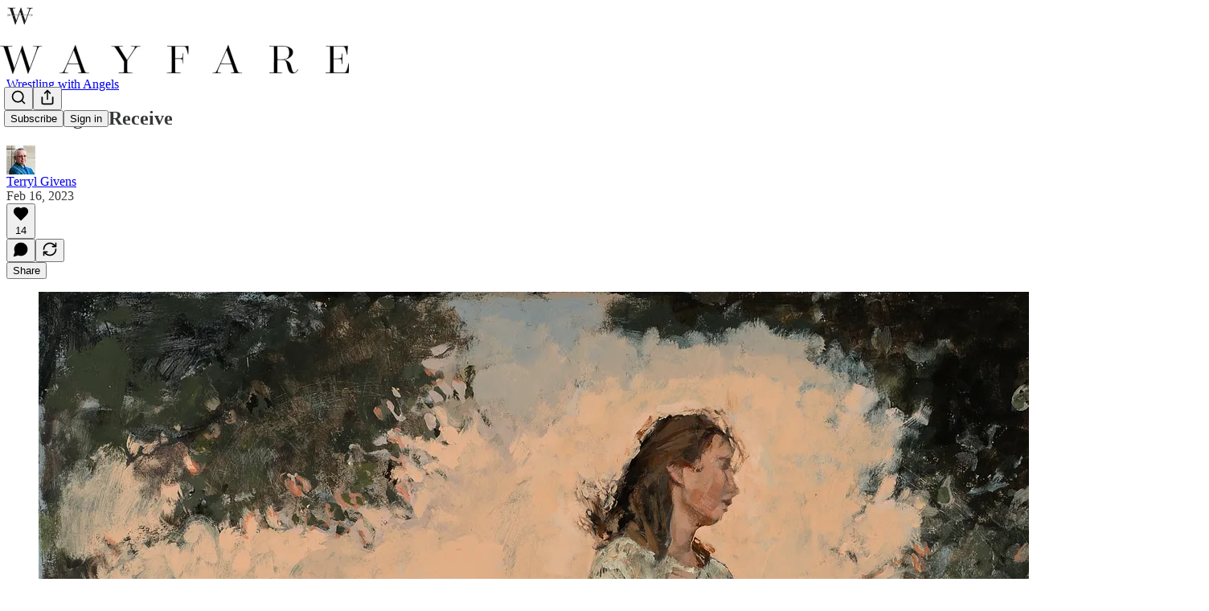

--- FILE ---
content_type: text/html; charset=utf-8
request_url: https://www.wayfaremagazine.org/p/learning-to-receive
body_size: 43202
content:
<!DOCTYPE html>
<html lang="en">
    <head>
        <meta charset="utf-8" />
        <meta name="norton-safeweb-site-verification" content="24usqpep0ejc5w6hod3dulxwciwp0djs6c6ufp96av3t4whuxovj72wfkdjxu82yacb7430qjm8adbd5ezlt4592dq4zrvadcn9j9n-0btgdzpiojfzno16-fnsnu7xd" />
        
        <link rel="preconnect" href="https://substackcdn.com" />
        

        
            <title data-rh="true">Learning to Receive - by Terryl Givens - Wayfare</title>
            
            <meta data-rh="true" name="theme-color" content="#ffffff"/><meta data-rh="true" property="og:type" content="article"/><meta data-rh="true" property="og:title" content="Learning to Receive"/><meta data-rh="true" name="twitter:title" content="Learning to Receive"/><meta data-rh="true" name="description" content="“The Bible is not merely the history of God&#x27;s self-revelation to man, it is the history of the making of man capable of receiving the revelation.”"/><meta data-rh="true" property="og:description" content="“The Bible is not merely the history of God&#x27;s self-revelation to man, it is the history of the making of man capable of receiving the revelation.”"/><meta data-rh="true" name="twitter:description" content="“The Bible is not merely the history of God&#x27;s self-revelation to man, it is the history of the making of man capable of receiving the revelation.”"/><meta data-rh="true" property="og:image" content="https://substackcdn.com/image/fetch/$s_!CQNd!,w_1200,h_675,c_fill,f_jpg,q_auto:good,fl_progressive:steep,g_auto/https%3A%2F%2Fsubstack-post-media.s3.amazonaws.com%2Fpublic%2Fimages%2F9790a67b-f7e2-4488-8520-56123b433fcc_1394x1068.png"/><meta data-rh="true" name="twitter:image" content="https://substackcdn.com/image/fetch/$s_!kbTm!,f_auto,q_auto:best,fl_progressive:steep/https%3A%2F%2Fwayfare.substack.com%2Fapi%2Fv1%2Fpost_preview%2F103189652%2Ftwitter.jpg%3Fversion%3D4"/><meta data-rh="true" name="twitter:card" content="summary_large_image"/>
            
            
        

        

        <style>
          @layer legacy, tailwind, pencraftReset, pencraft;
        </style>

        
        <link rel="preload" as="style" href="https://substackcdn.com/bundle/theme/main.57ec6396ea4b5be03b65.css" />
        
        
        
        <link rel="preload" as="font" href="https://fonts.gstatic.com/s/spectral/v13/rnCr-xNNww_2s0amA9M5knjsS_ul.woff2" crossorigin />
        

        
            
                <link rel="stylesheet" type="text/css" href="https://substackcdn.com/bundle/static/css/7276.087307e6.css" />
            
                <link rel="stylesheet" type="text/css" href="https://substackcdn.com/bundle/static/css/70.ad2da59f.css" />
            
                <link rel="stylesheet" type="text/css" href="https://substackcdn.com/bundle/static/css/2862.c66cf9f6.css" />
            
                <link rel="stylesheet" type="text/css" href="https://substackcdn.com/bundle/static/css/8577.8d59a919.css" />
            
                <link rel="stylesheet" type="text/css" href="https://substackcdn.com/bundle/static/css/4428.a1e58631.css" />
            
                <link rel="stylesheet" type="text/css" href="https://substackcdn.com/bundle/static/css/5611.463006e7.css" />
            
                <link rel="stylesheet" type="text/css" href="https://substackcdn.com/bundle/static/css/5234.05e42d3b.css" />
            
                <link rel="stylesheet" type="text/css" href="https://substackcdn.com/bundle/static/css/5366.d69f31f9.css" />
            
                <link rel="stylesheet" type="text/css" href="https://substackcdn.com/bundle/static/css/5490.98293a30.css" />
            
                <link rel="stylesheet" type="text/css" href="https://substackcdn.com/bundle/static/css/5986.b8c2a441.css" />
            
                <link rel="stylesheet" type="text/css" href="https://substackcdn.com/bundle/static/css/main.aba729d8.css" />
            
                <link rel="stylesheet" type="text/css" href="https://substackcdn.com/bundle/static/css/6379.813be60f.css" />
            
                <link rel="stylesheet" type="text/css" href="https://substackcdn.com/bundle/static/css/5986.b8c2a441.css" />
            
                <link rel="stylesheet" type="text/css" href="https://substackcdn.com/bundle/static/css/5490.98293a30.css" />
            
                <link rel="stylesheet" type="text/css" href="https://substackcdn.com/bundle/static/css/5366.d69f31f9.css" />
            
                <link rel="stylesheet" type="text/css" href="https://substackcdn.com/bundle/static/css/5234.05e42d3b.css" />
            
                <link rel="stylesheet" type="text/css" href="https://substackcdn.com/bundle/static/css/5611.463006e7.css" />
            
                <link rel="stylesheet" type="text/css" href="https://substackcdn.com/bundle/static/css/4428.a1e58631.css" />
            
                <link rel="stylesheet" type="text/css" href="https://substackcdn.com/bundle/static/css/8577.8d59a919.css" />
            
                <link rel="stylesheet" type="text/css" href="https://substackcdn.com/bundle/static/css/2862.c66cf9f6.css" />
            
        

        
        
        
        
        <meta name="viewport" content="width=device-width, initial-scale=1, maximum-scale=1, user-scalable=0, viewport-fit=cover" />
        <meta name="author" content="Terryl Givens" />
        <meta property="og:url" content="https://www.wayfaremagazine.org/p/learning-to-receive" />
        
        
        <link rel="canonical" href="https://www.wayfaremagazine.org/p/learning-to-receive" />
        

        

        
            <meta name="google-site-verification" content="mteUUxK8anpZ6Sr2M7RbSMp_0erwUhJWxSzwvRAn5b0" />
        

        
            <meta name="facebook-domain-verification" content="&lt;!-- Meta Pixel Code --&gt; &lt;script&gt; !function(f,b,e,v,n,t,s) {if(f.fbq)return;n=f.fbq=function(){n.callMethod? n.callMethod.apply(n,arguments):n.queue.push(arguments)}; if(!f._fbq)f._fbq=n;n.push=n;n.loaded=!0;n.version=&#39;2.0&#39;; n.queue=[];t=b.createElement(e" />
        

        
            
                <link rel="shortcut icon" href="https://substackcdn.com/image/fetch/$s_!3HiB!,f_auto,q_auto:good,fl_progressive:steep/https%3A%2F%2Fsubstack-post-media.s3.amazonaws.com%2Fpublic%2Fimages%2F58611fa9-394b-4358-8cff-c61e6665b259%2Ffavicon.ico">
            
        
            
                <link rel="icon" type="image/png" sizes="16x16" href="https://substackcdn.com/image/fetch/$s_!s8zw!,f_auto,q_auto:good,fl_progressive:steep/https%3A%2F%2Fsubstack-post-media.s3.amazonaws.com%2Fpublic%2Fimages%2F58611fa9-394b-4358-8cff-c61e6665b259%2Ffavicon-16x16.png">
            
        
            
                <link rel="icon" type="image/png" sizes="32x32" href="https://substackcdn.com/image/fetch/$s_!OHLd!,f_auto,q_auto:good,fl_progressive:steep/https%3A%2F%2Fsubstack-post-media.s3.amazonaws.com%2Fpublic%2Fimages%2F58611fa9-394b-4358-8cff-c61e6665b259%2Ffavicon-32x32.png">
            
        
            
                <link rel="icon" type="image/png" sizes="48x48" href="https://substackcdn.com/image/fetch/$s_!sNVh!,f_auto,q_auto:good,fl_progressive:steep/https%3A%2F%2Fsubstack-post-media.s3.amazonaws.com%2Fpublic%2Fimages%2F58611fa9-394b-4358-8cff-c61e6665b259%2Ffavicon-48x48.png">
            
        
            
                <link rel="apple-touch-icon" sizes="57x57" href="https://substackcdn.com/image/fetch/$s_!u29E!,f_auto,q_auto:good,fl_progressive:steep/https%3A%2F%2Fsubstack-post-media.s3.amazonaws.com%2Fpublic%2Fimages%2F58611fa9-394b-4358-8cff-c61e6665b259%2Fapple-touch-icon-57x57.png">
            
        
            
                <link rel="apple-touch-icon" sizes="60x60" href="https://substackcdn.com/image/fetch/$s_!HkhT!,f_auto,q_auto:good,fl_progressive:steep/https%3A%2F%2Fsubstack-post-media.s3.amazonaws.com%2Fpublic%2Fimages%2F58611fa9-394b-4358-8cff-c61e6665b259%2Fapple-touch-icon-60x60.png">
            
        
            
                <link rel="apple-touch-icon" sizes="72x72" href="https://substackcdn.com/image/fetch/$s_!Kdkf!,f_auto,q_auto:good,fl_progressive:steep/https%3A%2F%2Fsubstack-post-media.s3.amazonaws.com%2Fpublic%2Fimages%2F58611fa9-394b-4358-8cff-c61e6665b259%2Fapple-touch-icon-72x72.png">
            
        
            
                <link rel="apple-touch-icon" sizes="76x76" href="https://substackcdn.com/image/fetch/$s_!KE6e!,f_auto,q_auto:good,fl_progressive:steep/https%3A%2F%2Fsubstack-post-media.s3.amazonaws.com%2Fpublic%2Fimages%2F58611fa9-394b-4358-8cff-c61e6665b259%2Fapple-touch-icon-76x76.png">
            
        
            
                <link rel="apple-touch-icon" sizes="114x114" href="https://substackcdn.com/image/fetch/$s_!KfIE!,f_auto,q_auto:good,fl_progressive:steep/https%3A%2F%2Fsubstack-post-media.s3.amazonaws.com%2Fpublic%2Fimages%2F58611fa9-394b-4358-8cff-c61e6665b259%2Fapple-touch-icon-114x114.png">
            
        
            
                <link rel="apple-touch-icon" sizes="120x120" href="https://substackcdn.com/image/fetch/$s_!Ifat!,f_auto,q_auto:good,fl_progressive:steep/https%3A%2F%2Fsubstack-post-media.s3.amazonaws.com%2Fpublic%2Fimages%2F58611fa9-394b-4358-8cff-c61e6665b259%2Fapple-touch-icon-120x120.png">
            
        
            
                <link rel="apple-touch-icon" sizes="144x144" href="https://substackcdn.com/image/fetch/$s_!uoCg!,f_auto,q_auto:good,fl_progressive:steep/https%3A%2F%2Fsubstack-post-media.s3.amazonaws.com%2Fpublic%2Fimages%2F58611fa9-394b-4358-8cff-c61e6665b259%2Fapple-touch-icon-144x144.png">
            
        
            
                <link rel="apple-touch-icon" sizes="152x152" href="https://substackcdn.com/image/fetch/$s_!0wyC!,f_auto,q_auto:good,fl_progressive:steep/https%3A%2F%2Fsubstack-post-media.s3.amazonaws.com%2Fpublic%2Fimages%2F58611fa9-394b-4358-8cff-c61e6665b259%2Fapple-touch-icon-152x152.png">
            
        
            
                <link rel="apple-touch-icon" sizes="167x167" href="https://substackcdn.com/image/fetch/$s_!GvSj!,f_auto,q_auto:good,fl_progressive:steep/https%3A%2F%2Fsubstack-post-media.s3.amazonaws.com%2Fpublic%2Fimages%2F58611fa9-394b-4358-8cff-c61e6665b259%2Fapple-touch-icon-167x167.png">
            
        
            
                <link rel="apple-touch-icon" sizes="180x180" href="https://substackcdn.com/image/fetch/$s_!7TCV!,f_auto,q_auto:good,fl_progressive:steep/https%3A%2F%2Fsubstack-post-media.s3.amazonaws.com%2Fpublic%2Fimages%2F58611fa9-394b-4358-8cff-c61e6665b259%2Fapple-touch-icon-180x180.png">
            
        
            
                <link rel="apple-touch-icon" sizes="1024x1024" href="https://substackcdn.com/image/fetch/$s_!mzO4!,f_auto,q_auto:good,fl_progressive:steep/https%3A%2F%2Fsubstack-post-media.s3.amazonaws.com%2Fpublic%2Fimages%2F58611fa9-394b-4358-8cff-c61e6665b259%2Fapple-touch-icon-1024x1024.png">
            
        
            
        
            
        
            
        

        

        
            <link rel="alternate" type="application/rss+xml" href="/feed?sectionId=43986" title="Wayfare"/>
        

        
        
          <style>
            @font-face{font-family:'Spectral';font-style:italic;font-weight:400;font-display:fallback;src:url(https://fonts.gstatic.com/s/spectral/v13/rnCt-xNNww_2s0amA9M8on7mTNmnUHowCw.woff2) format('woff2');unicode-range:U+0301,U+0400-045F,U+0490-0491,U+04B0-04B1,U+2116}@font-face{font-family:'Spectral';font-style:italic;font-weight:400;font-display:fallback;src:url(https://fonts.gstatic.com/s/spectral/v13/rnCt-xNNww_2s0amA9M8onXmTNmnUHowCw.woff2) format('woff2');unicode-range:U+0102-0103,U+0110-0111,U+0128-0129,U+0168-0169,U+01A0-01A1,U+01AF-01B0,U+0300-0301,U+0303-0304,U+0308-0309,U+0323,U+0329,U+1EA0-1EF9,U+20AB}@font-face{font-family:'Spectral';font-style:italic;font-weight:400;font-display:fallback;src:url(https://fonts.gstatic.com/s/spectral/v13/rnCt-xNNww_2s0amA9M8onTmTNmnUHowCw.woff2) format('woff2');unicode-range:U+0100-02AF,U+0304,U+0308,U+0329,U+1E00-1E9F,U+1EF2-1EFF,U+2020,U+20A0-20AB,U+20AD-20CF,U+2113,U+2C60-2C7F,U+A720-A7FF}@font-face{font-family:'Spectral';font-style:italic;font-weight:400;font-display:fallback;src:url(https://fonts.gstatic.com/s/spectral/v13/rnCt-xNNww_2s0amA9M8onrmTNmnUHo.woff2) format('woff2');unicode-range:U+0000-00FF,U+0131,U+0152-0153,U+02BB-02BC,U+02C6,U+02DA,U+02DC,U+0304,U+0308,U+0329,U+2000-206F,U+2074,U+20AC,U+2122,U+2191,U+2193,U+2212,U+2215,U+FEFF,U+FFFD}@font-face{font-family:'Spectral';font-style:normal;font-weight:400;font-display:fallback;src:url(https://fonts.gstatic.com/s/spectral/v13/rnCr-xNNww_2s0amA9M9knjsS_ulYHs.woff2) format('woff2');unicode-range:U+0301,U+0400-045F,U+0490-0491,U+04B0-04B1,U+2116}@font-face{font-family:'Spectral';font-style:normal;font-weight:400;font-display:fallback;src:url(https://fonts.gstatic.com/s/spectral/v13/rnCr-xNNww_2s0amA9M2knjsS_ulYHs.woff2) format('woff2');unicode-range:U+0102-0103,U+0110-0111,U+0128-0129,U+0168-0169,U+01A0-01A1,U+01AF-01B0,U+0300-0301,U+0303-0304,U+0308-0309,U+0323,U+0329,U+1EA0-1EF9,U+20AB}@font-face{font-family:'Spectral';font-style:normal;font-weight:400;font-display:fallback;src:url(https://fonts.gstatic.com/s/spectral/v13/rnCr-xNNww_2s0amA9M3knjsS_ulYHs.woff2) format('woff2');unicode-range:U+0100-02AF,U+0304,U+0308,U+0329,U+1E00-1E9F,U+1EF2-1EFF,U+2020,U+20A0-20AB,U+20AD-20CF,U+2113,U+2C60-2C7F,U+A720-A7FF}@font-face{font-family:'Spectral';font-style:normal;font-weight:400;font-display:fallback;src:url(https://fonts.gstatic.com/s/spectral/v13/rnCr-xNNww_2s0amA9M5knjsS_ul.woff2) format('woff2');unicode-range:U+0000-00FF,U+0131,U+0152-0153,U+02BB-02BC,U+02C6,U+02DA,U+02DC,U+0304,U+0308,U+0329,U+2000-206F,U+2074,U+20AC,U+2122,U+2191,U+2193,U+2212,U+2215,U+FEFF,U+FFFD}@font-face{font-family:'Spectral';font-style:normal;font-weight:600;font-display:fallback;src:url(https://fonts.gstatic.com/s/spectral/v13/rnCs-xNNww_2s0amA9vmtm3FafaPWnIIMrY.woff2) format('woff2');unicode-range:U+0301,U+0400-045F,U+0490-0491,U+04B0-04B1,U+2116}@font-face{font-family:'Spectral';font-style:normal;font-weight:600;font-display:fallback;src:url(https://fonts.gstatic.com/s/spectral/v13/rnCs-xNNww_2s0amA9vmtm3OafaPWnIIMrY.woff2) format('woff2');unicode-range:U+0102-0103,U+0110-0111,U+0128-0129,U+0168-0169,U+01A0-01A1,U+01AF-01B0,U+0300-0301,U+0303-0304,U+0308-0309,U+0323,U+0329,U+1EA0-1EF9,U+20AB}@font-face{font-family:'Spectral';font-style:normal;font-weight:600;font-display:fallback;src:url(https://fonts.gstatic.com/s/spectral/v13/rnCs-xNNww_2s0amA9vmtm3PafaPWnIIMrY.woff2) format('woff2');unicode-range:U+0100-02AF,U+0304,U+0308,U+0329,U+1E00-1E9F,U+1EF2-1EFF,U+2020,U+20A0-20AB,U+20AD-20CF,U+2113,U+2C60-2C7F,U+A720-A7FF}@font-face{font-family:'Spectral';font-style:normal;font-weight:600;font-display:fallback;src:url(https://fonts.gstatic.com/s/spectral/v13/rnCs-xNNww_2s0amA9vmtm3BafaPWnII.woff2) format('woff2');unicode-range:U+0000-00FF,U+0131,U+0152-0153,U+02BB-02BC,U+02C6,U+02DA,U+02DC,U+0304,U+0308,U+0329,U+2000-206F,U+2074,U+20AC,U+2122,U+2191,U+2193,U+2212,U+2215,U+FEFF,U+FFFD}
            
          </style>
        
        

        <style>:root{--color_theme_bg_pop:#5365d0;--background_pop:#5365d0;--cover_bg_color:#FFFFFF;--cover_bg_color_secondary:#f0f0f0;--background_pop_darken:#3f53cb;--print_on_pop:#ffffff;--color_theme_bg_pop_darken:#3f53cb;--color_theme_print_on_pop:#ffffff;--color_theme_bg_pop_20:rgba(83, 101, 208, 0.2);--color_theme_bg_pop_30:rgba(83, 101, 208, 0.3);--print_pop:#5365d0;--color_theme_accent:#5365d0;--cover_print_primary:#363737;--cover_print_secondary:#757575;--cover_print_tertiary:#b6b6b6;--cover_border_color:#5365d0;--home_hero:magaziney;--home_posts:list;--home_show_top_posts:true;--web_bg_color:#ffffff;--background_contrast_1:#f0f0f0;--background_contrast_2:#dddddd;--background_contrast_3:#b7b7b7;--background_contrast_4:#929292;--background_contrast_5:#515151;--color_theme_bg_contrast_1:#f0f0f0;--color_theme_bg_contrast_2:#dddddd;--color_theme_bg_contrast_3:#b7b7b7;--color_theme_bg_contrast_4:#929292;--color_theme_bg_contrast_5:#515151;--color_theme_bg_elevated:#ffffff;--color_theme_bg_elevated_secondary:#f0f0f0;--color_theme_bg_elevated_tertiary:#dddddd;--color_theme_detail:#e6e6e6;--background_contrast_pop:rgba(83, 101, 208, 0.4);--color_theme_bg_contrast_pop:rgba(83, 101, 208, 0.4);--theme_bg_is_dark:0;--print_on_web_bg_color:#363737;--print_secondary_on_web_bg_color:#868787;--background_pop_rgb:83, 101, 208;--color_theme_bg_pop_rgb:83, 101, 208;--color_theme_accent_rgb:83, 101, 208;}</style>

        
            <link rel="stylesheet" href="https://substackcdn.com/bundle/theme/main.57ec6396ea4b5be03b65.css" />
        

        <style></style>

        

        

        

        
            <script async="true" src="https://www.googletagmanager.com/gtag/js?id=G-4WZXPQW0S1&l=GA4DataLayer" >
            </script>
        
    </head>

    <body class="">
        

        
            <noscript><iframe src="https://www.googletagmanager.com/ns.html?id= GTM-MG4NJ3B2" height="0"
                              width="0" style="display:none;visibility:hidden"></iframe></noscript>
        

        

        

        

        

        <div id="entry">
            <div id="main" class="main typography use-theme-bg"><div class="pencraft pc-display-contents pc-reset pubTheme-yiXxQA"><div data-testid="navbar" class="main-menu"><div class="mainMenuContent-DME8DR"><div style="position:relative;height:87px;" class="pencraft pc-display-flex pc-gap-12 pc-paddingLeft-20 pc-paddingRight-20 pc-justifyContent-space-between pc-alignItems-center pc-reset border-bottom-detail-k1F6C4 topBar-pIF0J1"><div style="flex-basis:0px;flex-grow:1;" class="logoContainer-p12gJb"><a href="/" native class="pencraft pc-display-contents pc-reset"><div draggable="false" class="pencraft pc-display-flex pc-position-relative pc-reset"><div style="width:40px;height:40px;" class="pencraft pc-display-flex pc-reset bg-white-ZBV5av pc-borderRadius-sm overflow-hidden-WdpwT6 sizing-border-box-DggLA4"><picture><source type="image/webp" srcset="https://substackcdn.com/image/fetch/$s_!ES2C!,w_80,h_80,c_fill,f_webp,q_auto:good,fl_progressive:steep,g_auto/https%3A%2F%2Fsubstack-post-media.s3.amazonaws.com%2Fpublic%2Fimages%2F768ba56f-1402-4ea9-a945-fe0fae815796_1280x1280.png"/><img src="https://substackcdn.com/image/fetch/$s_!ES2C!,w_80,h_80,c_fill,f_auto,q_auto:good,fl_progressive:steep,g_auto/https%3A%2F%2Fsubstack-post-media.s3.amazonaws.com%2Fpublic%2Fimages%2F768ba56f-1402-4ea9-a945-fe0fae815796_1280x1280.png" sizes="100vw" alt="Wayfare" width="80" height="80" style="width:40px;height:40px;" draggable="false" class="img-OACg1c object-fit-cover-u4ReeV pencraft pc-reset"/></picture></div></div></a></div><div style="flex-grow:0;" class="titleContainer-DJYq5v"><h1 class="pencraft pc-reset font-pub-headings-FE5byy reset-IxiVJZ title-oOnUGd titleWithWordmark-GfqxEZ"><a href="/" class="pencraft pc-display-contents pc-reset"><img alt="Wayfare" src="https://substackcdn.com/image/fetch/$s_!Cgo2!,e_trim:10:white/e_trim:10:transparent/h_72,c_limit,f_auto,q_auto:good,fl_progressive:steep/https%3A%2F%2Fsubstack-post-media.s3.amazonaws.com%2Fpublic%2Fimages%2F63c225e2-dba1-4411-a75f-27d2b563ba0f_1100x223.jpeg" style="display:block;height:36px;"/></a></h1></div><div style="flex-basis:0px;flex-grow:1;" class="pencraft pc-display-flex pc-justifyContent-flex-end pc-alignItems-center pc-reset"><div class="buttonsContainer-SJBuep"><div class="pencraft pc-display-flex pc-gap-8 pc-justifyContent-flex-end pc-alignItems-center pc-reset navbar-buttons"><div class="pencraft pc-display-flex pc-gap-4 pc-reset"><span data-state="closed"><button tabindex="0" type="button" aria-label="Search" class="pencraft pc-reset pencraft iconButton-mq_Et5 iconButtonBase-dJGHgN buttonBase-GK1x3M buttonStyle-r7yGCK size_md-gCDS3o priority_tertiary-rlke8z"><svg xmlns="http://www.w3.org/2000/svg" width="20" height="20" viewBox="0 0 24 24" fill="none" stroke="currentColor" stroke-width="2" stroke-linecap="round" stroke-linejoin="round" class="lucide lucide-search"><circle cx="11" cy="11" r="8"></circle><path d="m21 21-4.3-4.3"></path></svg></button></span><button tabindex="0" type="button" aria-label="Share Publication" id="headlessui-menu-button-P0-5" aria-haspopup="menu" aria-expanded="false" data-headlessui-state class="pencraft pc-reset pencraft iconButton-mq_Et5 iconButtonBase-dJGHgN buttonBase-GK1x3M buttonStyle-r7yGCK size_md-gCDS3o priority_tertiary-rlke8z"><svg xmlns="http://www.w3.org/2000/svg" width="20" height="20" viewBox="0 0 24 24" fill="none" stroke="currentColor" stroke-width="2" stroke-linecap="round" stroke-linejoin="round" class="lucide lucide-share"><path d="M4 12v8a2 2 0 0 0 2 2h12a2 2 0 0 0 2-2v-8"></path><polyline points="16 6 12 2 8 6"></polyline><line x1="12" x2="12" y1="2" y2="15"></line></svg></button></div><button tabindex="0" type="button" data-testid="noncontributor-cta-button" class="pencraft pc-reset pencraft buttonBase-GK1x3M buttonText-X0uSmG buttonStyle-r7yGCK priority_primary-RfbeYt size_md-gCDS3o">Subscribe</button><button tabindex="0" type="button" native data-href="https://substack.com/sign-in?redirect=%2Fp%2Flearning-to-receive&amp;for_pub=wayfare" class="pencraft pc-reset pencraft buttonBase-GK1x3M buttonText-X0uSmG buttonStyle-r7yGCK priority_tertiary-rlke8z size_md-gCDS3o">Sign in</button></div></div></div></div></div><div style="height:88px;"></div></div></div><div><script type="application/ld+json">{"@context":"https://schema.org","@type":"NewsArticle","url":"https://www.wayfaremagazine.org/p/learning-to-receive","mainEntityOfPage":"https://www.wayfaremagazine.org/p/learning-to-receive","headline":"Learning to Receive","description":"\u201CThe Bible is not merely the history of God's self-revelation to man, it is the history of the making of man capable of receiving the revelation.\u201D","image":[{"@type":"ImageObject","url":"https://substack-post-media.s3.amazonaws.com/public/images/9790a67b-f7e2-4488-8520-56123b433fcc_1394x1068.png"}],"datePublished":"2023-02-16T15:37:32+00:00","dateModified":"2023-02-16T15:37:32+00:00","isAccessibleForFree":true,"author":[{"@type":"Person","name":"Terryl Givens","url":"https://substack.com/@terrylgivens314404","description":"Terryl Givens is Maxwell Senior Research Fellow at BYU. His books include studies in theology, biography and intellectual history. The New York Times has called his scholarship \u201Cprovocative reading,\u201D and he has been a commentator on PBS, CNN and NPR.","identifier":"user:99923890","image":{"@type":"ImageObject","contentUrl":"https://substackcdn.com/image/fetch/$s_!bxpK!,f_auto,q_auto:good,fl_progressive:steep/https%3A%2F%2Fbucketeer-e05bbc84-baa3-437e-9518-adb32be77984.s3.amazonaws.com%2Fpublic%2Fimages%2Fbb036fdf-95d5-44d3-8650-c657069844fe_1887x2442.jpeg","thumbnailUrl":"https://substackcdn.com/image/fetch/$s_!bxpK!,w_128,h_128,c_limit,f_auto,q_auto:good,fl_progressive:steep/https%3A%2F%2Fbucketeer-e05bbc84-baa3-437e-9518-adb32be77984.s3.amazonaws.com%2Fpublic%2Fimages%2Fbb036fdf-95d5-44d3-8650-c657069844fe_1887x2442.jpeg"}}],"publisher":{"@type":"Organization","name":"Wayfare","url":"https://www.wayfaremagazine.org","description":"Explorations in Faith","interactionStatistic":{"@type":"InteractionCounter","name":"Subscribers","interactionType":"https://schema.org/SubscribeAction","userInteractionCount":10000},"identifier":"pub:737063","logo":{"@type":"ImageObject","url":"https://substackcdn.com/image/fetch/$s_!ES2C!,f_auto,q_auto:good,fl_progressive:steep/https%3A%2F%2Fsubstack-post-media.s3.amazonaws.com%2Fpublic%2Fimages%2F768ba56f-1402-4ea9-a945-fe0fae815796_1280x1280.png","contentUrl":"https://substackcdn.com/image/fetch/$s_!ES2C!,f_auto,q_auto:good,fl_progressive:steep/https%3A%2F%2Fsubstack-post-media.s3.amazonaws.com%2Fpublic%2Fimages%2F768ba56f-1402-4ea9-a945-fe0fae815796_1280x1280.png","thumbnailUrl":"https://substackcdn.com/image/fetch/$s_!ES2C!,w_128,h_128,c_limit,f_auto,q_auto:good,fl_progressive:steep/https%3A%2F%2Fsubstack-post-media.s3.amazonaws.com%2Fpublic%2Fimages%2F768ba56f-1402-4ea9-a945-fe0fae815796_1280x1280.png"},"image":{"@type":"ImageObject","url":"https://substackcdn.com/image/fetch/$s_!ES2C!,f_auto,q_auto:good,fl_progressive:steep/https%3A%2F%2Fsubstack-post-media.s3.amazonaws.com%2Fpublic%2Fimages%2F768ba56f-1402-4ea9-a945-fe0fae815796_1280x1280.png","contentUrl":"https://substackcdn.com/image/fetch/$s_!ES2C!,f_auto,q_auto:good,fl_progressive:steep/https%3A%2F%2Fsubstack-post-media.s3.amazonaws.com%2Fpublic%2Fimages%2F768ba56f-1402-4ea9-a945-fe0fae815796_1280x1280.png","thumbnailUrl":"https://substackcdn.com/image/fetch/$s_!ES2C!,w_128,h_128,c_limit,f_auto,q_auto:good,fl_progressive:steep/https%3A%2F%2Fsubstack-post-media.s3.amazonaws.com%2Fpublic%2Fimages%2F768ba56f-1402-4ea9-a945-fe0fae815796_1280x1280.png"}},"interactionStatistic":[{"@type":"InteractionCounter","interactionType":"https://schema.org/LikeAction","userInteractionCount":14},{"@type":"InteractionCounter","interactionType":"https://schema.org/ShareAction","userInteractionCount":0},{"@type":"InteractionCounter","interactionType":"https://schema.org/CommentAction","userInteractionCount":0}]}</script><div aria-label="Post" role="main" class="single-post-container"><div class="container"><div class="single-post"><div class="pencraft pc-display-contents pc-reset pubTheme-yiXxQA"><article class="typography newsletter-post post"><div role="region" aria-label="Post header" class="post-header"><div class="pencraft pc-display-flex pc-reset post-label"><a href="https://www.wayfaremagazine.org/s/wrestling-with-angels/?utm_source=substack&amp;utm_medium=menu" class="pencraft pc-reset color-secondary-ls1g8s line-height-20-t4M0El font-meta-MWBumP size-14-MLPa7j weight-medium-fw81nC transform-uppercase-yKDgcq reset-IxiVJZ meta-EgzBVA">Wrestling with Angels</a></div><h1 dir="auto" class="post-title published title-X77sOw">Learning to Receive</h1><div aria-label="Post UFI" role="region" class="pencraft pc-display-flex pc-flexDirection-column pc-paddingBottom-16 pc-reset"><div class="pencraft pc-display-flex pc-flexDirection-column pc-paddingTop-16 pc-paddingBottom-16 pc-reset"><div class="pencraft pc-display-flex pc-gap-12 pc-alignItems-center pc-reset byline-wrapper"><div class="pencraft pc-display-flex pc-reset"><div class="pencraft pc-display-flex pc-flexDirection-row pc-gap-8 pc-alignItems-center pc-justifyContent-flex-start pc-reset"><div style="--scale:36px;--offset:9px;--border-width:4.5px;" class="pencraft pc-display-flex pc-flexDirection-row pc-alignItems-center pc-justifyContent-flex-start pc-reset ltr-qDBmby"><a href="https://substack.com/@terrylgivens314404" aria-label="View Terryl Givens's profile" class="pencraft pc-display-contents pc-reset"><div style="--scale:36px;" tabindex="0" class="pencraft pc-display-flex pc-width-36 pc-height-36 pc-justifyContent-center pc-alignItems-center pc-position-relative pc-reset bg-secondary-UUD3_J flex-auto-j3S2WA animate-XFJxE4 outline-detail-vcQLyr pc-borderRadius-full overflow-hidden-WdpwT6 sizing-border-box-DggLA4 pressable-sm-YIJFKJ showFocus-sk_vEm container-TAtrWj interactive-UkK0V6 avatar-u8q6xB last-JfNEJ_"><div style="--scale:36px;" title="Terryl Givens" class="pencraft pc-display-flex pc-width-36 pc-height-36 pc-justifyContent-center pc-alignItems-center pc-position-relative pc-reset bg-secondary-UUD3_J flex-auto-j3S2WA outline-detail-vcQLyr pc-borderRadius-full overflow-hidden-WdpwT6 sizing-border-box-DggLA4 container-TAtrWj"><picture><source type="image/webp" srcset="https://substackcdn.com/image/fetch/$s_!bxpK!,w_36,h_36,c_fill,f_webp,q_auto:good,fl_progressive:steep/https%3A%2F%2Fbucketeer-e05bbc84-baa3-437e-9518-adb32be77984.s3.amazonaws.com%2Fpublic%2Fimages%2Fbb036fdf-95d5-44d3-8650-c657069844fe_1887x2442.jpeg 36w, https://substackcdn.com/image/fetch/$s_!bxpK!,w_72,h_72,c_fill,f_webp,q_auto:good,fl_progressive:steep/https%3A%2F%2Fbucketeer-e05bbc84-baa3-437e-9518-adb32be77984.s3.amazonaws.com%2Fpublic%2Fimages%2Fbb036fdf-95d5-44d3-8650-c657069844fe_1887x2442.jpeg 72w, https://substackcdn.com/image/fetch/$s_!bxpK!,w_108,h_108,c_fill,f_webp,q_auto:good,fl_progressive:steep/https%3A%2F%2Fbucketeer-e05bbc84-baa3-437e-9518-adb32be77984.s3.amazonaws.com%2Fpublic%2Fimages%2Fbb036fdf-95d5-44d3-8650-c657069844fe_1887x2442.jpeg 108w" sizes="36px"/><img src="https://substackcdn.com/image/fetch/$s_!bxpK!,w_36,h_36,c_fill,f_auto,q_auto:good,fl_progressive:steep/https%3A%2F%2Fbucketeer-e05bbc84-baa3-437e-9518-adb32be77984.s3.amazonaws.com%2Fpublic%2Fimages%2Fbb036fdf-95d5-44d3-8650-c657069844fe_1887x2442.jpeg" sizes="36px" alt="Terryl Givens's avatar" srcset="https://substackcdn.com/image/fetch/$s_!bxpK!,w_36,h_36,c_fill,f_auto,q_auto:good,fl_progressive:steep/https%3A%2F%2Fbucketeer-e05bbc84-baa3-437e-9518-adb32be77984.s3.amazonaws.com%2Fpublic%2Fimages%2Fbb036fdf-95d5-44d3-8650-c657069844fe_1887x2442.jpeg 36w, https://substackcdn.com/image/fetch/$s_!bxpK!,w_72,h_72,c_fill,f_auto,q_auto:good,fl_progressive:steep/https%3A%2F%2Fbucketeer-e05bbc84-baa3-437e-9518-adb32be77984.s3.amazonaws.com%2Fpublic%2Fimages%2Fbb036fdf-95d5-44d3-8650-c657069844fe_1887x2442.jpeg 72w, https://substackcdn.com/image/fetch/$s_!bxpK!,w_108,h_108,c_fill,f_auto,q_auto:good,fl_progressive:steep/https%3A%2F%2Fbucketeer-e05bbc84-baa3-437e-9518-adb32be77984.s3.amazonaws.com%2Fpublic%2Fimages%2Fbb036fdf-95d5-44d3-8650-c657069844fe_1887x2442.jpeg 108w" width="36" height="36" draggable="false" class="img-OACg1c object-fit-cover-u4ReeV pencraft pc-reset"/></picture></div></div></a></div></div></div><div class="pencraft pc-display-flex pc-flexDirection-column pc-reset"><div class="pencraft pc-reset color-pub-primary-text-NyXPlw line-height-20-t4M0El font-meta-MWBumP size-11-NuY2Zx weight-medium-fw81nC transform-uppercase-yKDgcq reset-IxiVJZ meta-EgzBVA"><span data-state="closed"><a href="https://substack.com/@terrylgivens314404" class="pencraft pc-reset decoration-hover-underline-ClDVRM reset-IxiVJZ">Terryl Givens</a></span></div><div class="pencraft pc-display-flex pc-gap-4 pc-reset"><div class="pencraft pc-reset color-pub-secondary-text-hGQ02T line-height-20-t4M0El font-meta-MWBumP size-11-NuY2Zx weight-medium-fw81nC transform-uppercase-yKDgcq reset-IxiVJZ meta-EgzBVA">Feb 16, 2023</div></div></div></div></div><div class="pencraft pc-display-flex pc-gap-16 pc-paddingTop-16 pc-paddingBottom-16 pc-justifyContent-space-between pc-alignItems-center pc-reset flex-grow-rzmknG border-top-detail-themed-k9TZAY border-bottom-detail-themed-Ua9186 post-ufi"><div class="pencraft pc-display-flex pc-gap-8 pc-reset"><div class="like-button-container post-ufi-button style-button"><button tabindex="0" type="button" aria-label="Like (14)" aria-pressed="false" class="pencraft pc-reset pencraft post-ufi-button style-button has-label with-border"><svg role="img" style="height:20px;width:20px;" width="20" height="20" viewBox="0 0 24 24" fill="#000000" stroke-width="2" stroke="#000" xmlns="http://www.w3.org/2000/svg" class="icon"><g><title></title><svg xmlns="http://www.w3.org/2000/svg" width="24" height="24" viewBox="0 0 24 24" stroke-width="2" stroke-linecap="round" stroke-linejoin="round" class="lucide lucide-heart"><path d="M19 14c1.49-1.46 3-3.21 3-5.5A5.5 5.5 0 0 0 16.5 3c-1.76 0-3 .5-4.5 2-1.5-1.5-2.74-2-4.5-2A5.5 5.5 0 0 0 2 8.5c0 2.3 1.5 4.05 3 5.5l7 7Z"></path></svg></g></svg><div class="label">14</div></button></div><button tabindex="0" type="button" aria-label="View comments (0)" data-href="https://www.wayfaremagazine.org/p/learning-to-receive/comments" class="pencraft pc-reset pencraft post-ufi-button style-button post-ufi-comment-button no-label with-border"><svg role="img" style="height:20px;width:20px;" width="20" height="20" viewBox="0 0 24 24" fill="#000000" stroke-width="2" stroke="#000" xmlns="http://www.w3.org/2000/svg" class="icon"><g><title></title><svg xmlns="http://www.w3.org/2000/svg" width="24" height="24" viewBox="0 0 24 24" stroke-width="2" stroke-linecap="round" stroke-linejoin="round" class="lucide lucide-message-circle"><path d="M7.9 20A9 9 0 1 0 4 16.1L2 22Z"></path></svg></g></svg></button><button tabindex="0" type="button" class="pencraft pc-reset pencraft post-ufi-button style-button no-label with-border"><svg role="img" style="height:20px;width:20px;" width="20" height="20" viewBox="0 0 24 24" fill="none" stroke-width="2" stroke="#000" xmlns="http://www.w3.org/2000/svg" class="icon"><g><title></title><path d="M21 3V8M21 8H16M21 8L18 5.29962C16.7056 4.14183 15.1038 3.38328 13.3879 3.11547C11.6719 2.84766 9.9152 3.08203 8.32951 3.79031C6.74382 4.49858 5.39691 5.65051 4.45125 7.10715C3.5056 8.5638 3.00158 10.2629 3 11.9996M3 21V16M3 16H8M3 16L6 18.7C7.29445 19.8578 8.89623 20.6163 10.6121 20.8841C12.3281 21.152 14.0848 20.9176 15.6705 20.2093C17.2562 19.501 18.6031 18.3491 19.5487 16.8925C20.4944 15.4358 20.9984 13.7367 21 12" stroke-linecap="round" stroke-linejoin="round"></path></g></svg></button></div><div class="pencraft pc-display-flex pc-gap-8 pc-reset"><button tabindex="0" type="button" class="pencraft pc-reset pencraft post-ufi-button style-button has-label with-border"><div class="label">Share</div></button></div></div></div></div><div class="visibility-check"></div><div><div class="available-content"><div dir="auto" class="body markup"><div class="captioned-image-container"><figure><a target="_blank" href="https://substackcdn.com/image/fetch/$s_!5Uuv!,f_auto,q_auto:good,fl_progressive:steep/https%3A%2F%2Fsubstack-post-media.s3.amazonaws.com%2Fpublic%2Fimages%2F2141256e-7910-4652-b732-79ae7177738d_3600x4017.jpeg" data-component-name="Image2ToDOM" rel class="image-link image2 is-viewable-img can-restack"><div class="image2-inset can-restack"><picture><source type="image/webp" srcset="https://substackcdn.com/image/fetch/$s_!5Uuv!,w_424,c_limit,f_webp,q_auto:good,fl_progressive:steep/https%3A%2F%2Fsubstack-post-media.s3.amazonaws.com%2Fpublic%2Fimages%2F2141256e-7910-4652-b732-79ae7177738d_3600x4017.jpeg 424w, https://substackcdn.com/image/fetch/$s_!5Uuv!,w_848,c_limit,f_webp,q_auto:good,fl_progressive:steep/https%3A%2F%2Fsubstack-post-media.s3.amazonaws.com%2Fpublic%2Fimages%2F2141256e-7910-4652-b732-79ae7177738d_3600x4017.jpeg 848w, https://substackcdn.com/image/fetch/$s_!5Uuv!,w_1272,c_limit,f_webp,q_auto:good,fl_progressive:steep/https%3A%2F%2Fsubstack-post-media.s3.amazonaws.com%2Fpublic%2Fimages%2F2141256e-7910-4652-b732-79ae7177738d_3600x4017.jpeg 1272w, https://substackcdn.com/image/fetch/$s_!5Uuv!,w_1456,c_limit,f_webp,q_auto:good,fl_progressive:steep/https%3A%2F%2Fsubstack-post-media.s3.amazonaws.com%2Fpublic%2Fimages%2F2141256e-7910-4652-b732-79ae7177738d_3600x4017.jpeg 1456w" sizes="100vw"/><img src="https://substackcdn.com/image/fetch/$s_!5Uuv!,w_1456,c_limit,f_auto,q_auto:good,fl_progressive:steep/https%3A%2F%2Fsubstack-post-media.s3.amazonaws.com%2Fpublic%2Fimages%2F2141256e-7910-4652-b732-79ae7177738d_3600x4017.jpeg" width="1456" height="1625" data-attrs="{&quot;src&quot;:&quot;https://substack-post-media.s3.amazonaws.com/public/images/2141256e-7910-4652-b732-79ae7177738d_3600x4017.jpeg&quot;,&quot;srcNoWatermark&quot;:null,&quot;fullscreen&quot;:null,&quot;imageSize&quot;:null,&quot;height&quot;:1625,&quot;width&quot;:1456,&quot;resizeWidth&quot;:null,&quot;bytes&quot;:9462814,&quot;alt&quot;:null,&quot;title&quot;:null,&quot;type&quot;:&quot;image/jpeg&quot;,&quot;href&quot;:null,&quot;belowTheFold&quot;:false,&quot;topImage&quot;:true,&quot;internalRedirect&quot;:null,&quot;isProcessing&quot;:false,&quot;align&quot;:null,&quot;offset&quot;:false}" alt srcset="https://substackcdn.com/image/fetch/$s_!5Uuv!,w_424,c_limit,f_auto,q_auto:good,fl_progressive:steep/https%3A%2F%2Fsubstack-post-media.s3.amazonaws.com%2Fpublic%2Fimages%2F2141256e-7910-4652-b732-79ae7177738d_3600x4017.jpeg 424w, https://substackcdn.com/image/fetch/$s_!5Uuv!,w_848,c_limit,f_auto,q_auto:good,fl_progressive:steep/https%3A%2F%2Fsubstack-post-media.s3.amazonaws.com%2Fpublic%2Fimages%2F2141256e-7910-4652-b732-79ae7177738d_3600x4017.jpeg 848w, https://substackcdn.com/image/fetch/$s_!5Uuv!,w_1272,c_limit,f_auto,q_auto:good,fl_progressive:steep/https%3A%2F%2Fsubstack-post-media.s3.amazonaws.com%2Fpublic%2Fimages%2F2141256e-7910-4652-b732-79ae7177738d_3600x4017.jpeg 1272w, https://substackcdn.com/image/fetch/$s_!5Uuv!,w_1456,c_limit,f_auto,q_auto:good,fl_progressive:steep/https%3A%2F%2Fsubstack-post-media.s3.amazonaws.com%2Fpublic%2Fimages%2F2141256e-7910-4652-b732-79ae7177738d_3600x4017.jpeg 1456w" sizes="100vw" fetchpriority="high" class="sizing-normal"/></picture><div class="image-link-expand"><div class="pencraft pc-display-flex pc-gap-8 pc-reset"><button tabindex="0" type="button" class="pencraft pc-reset pencraft icon-container restack-image"><svg role="img" style="height:20px;width:20px" width="20" height="20" viewBox="0 0 20 20" fill="none" stroke-width="1.5" stroke="var(--color-fg-primary)" stroke-linecap="round" stroke-linejoin="round" xmlns="http://www.w3.org/2000/svg"><g><title></title><path d="M2.53001 7.81595C3.49179 4.73911 6.43281 2.5 9.91173 2.5C13.1684 2.5 15.9537 4.46214 17.0852 7.23684L17.6179 8.67647M17.6179 8.67647L18.5002 4.26471M17.6179 8.67647L13.6473 6.91176M17.4995 12.1841C16.5378 15.2609 13.5967 17.5 10.1178 17.5C6.86118 17.5 4.07589 15.5379 2.94432 12.7632L2.41165 11.3235M2.41165 11.3235L1.5293 15.7353M2.41165 11.3235L6.38224 13.0882"></path></g></svg></button><button tabindex="0" type="button" class="pencraft pc-reset pencraft icon-container view-image"><svg xmlns="http://www.w3.org/2000/svg" width="20" height="20" viewBox="0 0 24 24" fill="none" stroke="currentColor" stroke-width="2" stroke-linecap="round" stroke-linejoin="round" class="lucide lucide-maximize2 lucide-maximize-2"><polyline points="15 3 21 3 21 9"></polyline><polyline points="9 21 3 21 3 15"></polyline><line x1="21" x2="14" y1="3" y2="10"></line><line x1="3" x2="10" y1="21" y2="14"></line></svg></button></div></div></div></a></figure></div><p><em>“The Bible is not merely the history of God's self-revelation to man, it is the history of the making of man capable of receiving the revelation</em><span>.”</span><span data-state="closed"><a data-component-name="FootnoteAnchorToDOM" id="footnote-anchor-1-103189652" href="https://www.wayfaremagazine.org/p/learning-to-receive#footnote-1-103189652" target="_self" rel class="footnote-anchor">1</a></span></p><p><span>Those unprepared for life in celestial community, we are told in a revelation named for its peaceableness (the Olive Leaf), “shall return again to their own place, to enjoy that which they are willing to receive, because they were not willing to enjoy that which they might have received” (DC 88:32). That’s a peculiar formulation. Why would anyone refuse a gift? In the language of this particular scripture, the impediment to one’s eternal happiness is not unworthiness or lack of merit—but a choice not to receive it. And the intimation here is that even receiving a gift may involve capacities beyond mere willingness. To receive is apparently more than to passively accept. We might look upon the capacity to receive openly, generously, and gratefully as a lifelong project. William Blake believed we came to earth (from premortal realms) “to learn to bear the beams of love.”</span><span data-state="closed"><a data-component-name="FootnoteAnchorToDOM" id="footnote-anchor-2-103189652" href="https://www.wayfaremagazine.org/p/learning-to-receive#footnote-2-103189652" target="_self" rel class="footnote-anchor">2</a></span><span> In Latter-day Saint understanding, this is how agency and grace are reconciled: by our choosing, and learning, to actively receive God's gifts. This may require cherishing the heart behind the gift, and knowing at what cost the gift is made. So how does this apply to our being “capable of receiving </span><em>the revelation</em><span>?”  </span></p><p>Studdert Kennedy, a frontline WWI chaplain, was appalled and psychically mutilated by the horrors of what happened to human bodies destroyed all around him, bodies he ministered to and often buried. Jesus, he wrote repeatedly, I know and love. But who is this sovereign God who ordains and countenances war? He came to believe that Christ had come to revise our view of God, but we had not received his offering, holding fast to our idols. </p><blockquote><p><span>“They want to make him an earthly king and armed with a sword. That must be his place if he is the Messiah of God. He refuses it with a shudder. He will not touch the sceptre, and he will not wield the sword. God is not like that. He transforms the whole idea of kingship, and reinterprets it in terms of love and not of material power…Th[at] crown…Christ rejected here on earth, the throne of material power which he refused to mount.”</span><span data-state="closed"><a data-component-name="FootnoteAnchorToDOM" id="footnote-anchor-3-103189652" href="https://www.wayfaremagazine.org/p/learning-to-receive#footnote-3-103189652" target="_self" rel class="footnote-anchor">3</a></span><span> </span></p></blockquote><p>Jesus was the revelation we are still struggling to receive, wrote Kennedy.</p><p>For Latter-day Saints, revelation generally connotes something very different: words and guidance directed by the spirit to the prophets or to the seeking individual. And the anguished question that we so often find ourselves asking is, why doesn’t (or didn’t) God reveal X to the prophet? Why doesn’t God reveal Y to me?</p><div class="captioned-image-container"><figure><a target="_blank" href="https://substackcdn.com/image/fetch/$s_!3OiG!,f_auto,q_auto:good,fl_progressive:steep/https%3A%2F%2Fsubstack-post-media.s3.amazonaws.com%2Fpublic%2Fimages%2Fd053af6d-d934-4195-8d7a-77ca55ffa516_1132x1270.png" data-component-name="Image2ToDOM" rel class="image-link image2 is-viewable-img can-restack"><div class="image2-inset can-restack"><picture><source type="image/webp" srcset="https://substackcdn.com/image/fetch/$s_!3OiG!,w_424,c_limit,f_webp,q_auto:good,fl_progressive:steep/https%3A%2F%2Fsubstack-post-media.s3.amazonaws.com%2Fpublic%2Fimages%2Fd053af6d-d934-4195-8d7a-77ca55ffa516_1132x1270.png 424w, https://substackcdn.com/image/fetch/$s_!3OiG!,w_848,c_limit,f_webp,q_auto:good,fl_progressive:steep/https%3A%2F%2Fsubstack-post-media.s3.amazonaws.com%2Fpublic%2Fimages%2Fd053af6d-d934-4195-8d7a-77ca55ffa516_1132x1270.png 848w, https://substackcdn.com/image/fetch/$s_!3OiG!,w_1272,c_limit,f_webp,q_auto:good,fl_progressive:steep/https%3A%2F%2Fsubstack-post-media.s3.amazonaws.com%2Fpublic%2Fimages%2Fd053af6d-d934-4195-8d7a-77ca55ffa516_1132x1270.png 1272w, https://substackcdn.com/image/fetch/$s_!3OiG!,w_1456,c_limit,f_webp,q_auto:good,fl_progressive:steep/https%3A%2F%2Fsubstack-post-media.s3.amazonaws.com%2Fpublic%2Fimages%2Fd053af6d-d934-4195-8d7a-77ca55ffa516_1132x1270.png 1456w" sizes="100vw"/><img src="https://substackcdn.com/image/fetch/$s_!3OiG!,w_1456,c_limit,f_auto,q_auto:good,fl_progressive:steep/https%3A%2F%2Fsubstack-post-media.s3.amazonaws.com%2Fpublic%2Fimages%2Fd053af6d-d934-4195-8d7a-77ca55ffa516_1132x1270.png" width="1132" height="1270" data-attrs="{&quot;src&quot;:&quot;https://substack-post-media.s3.amazonaws.com/public/images/d053af6d-d934-4195-8d7a-77ca55ffa516_1132x1270.png&quot;,&quot;srcNoWatermark&quot;:null,&quot;fullscreen&quot;:null,&quot;imageSize&quot;:null,&quot;height&quot;:1270,&quot;width&quot;:1132,&quot;resizeWidth&quot;:null,&quot;bytes&quot;:2377873,&quot;alt&quot;:null,&quot;title&quot;:null,&quot;type&quot;:&quot;image/png&quot;,&quot;href&quot;:null,&quot;belowTheFold&quot;:false,&quot;topImage&quot;:false,&quot;internalRedirect&quot;:null,&quot;isProcessing&quot;:false,&quot;align&quot;:null,&quot;offset&quot;:false}" alt srcset="https://substackcdn.com/image/fetch/$s_!3OiG!,w_424,c_limit,f_auto,q_auto:good,fl_progressive:steep/https%3A%2F%2Fsubstack-post-media.s3.amazonaws.com%2Fpublic%2Fimages%2Fd053af6d-d934-4195-8d7a-77ca55ffa516_1132x1270.png 424w, https://substackcdn.com/image/fetch/$s_!3OiG!,w_848,c_limit,f_auto,q_auto:good,fl_progressive:steep/https%3A%2F%2Fsubstack-post-media.s3.amazonaws.com%2Fpublic%2Fimages%2Fd053af6d-d934-4195-8d7a-77ca55ffa516_1132x1270.png 848w, https://substackcdn.com/image/fetch/$s_!3OiG!,w_1272,c_limit,f_auto,q_auto:good,fl_progressive:steep/https%3A%2F%2Fsubstack-post-media.s3.amazonaws.com%2Fpublic%2Fimages%2Fd053af6d-d934-4195-8d7a-77ca55ffa516_1132x1270.png 1272w, https://substackcdn.com/image/fetch/$s_!3OiG!,w_1456,c_limit,f_auto,q_auto:good,fl_progressive:steep/https%3A%2F%2Fsubstack-post-media.s3.amazonaws.com%2Fpublic%2Fimages%2Fd053af6d-d934-4195-8d7a-77ca55ffa516_1132x1270.png 1456w" sizes="100vw" class="sizing-normal"/></picture><div class="image-link-expand"><div class="pencraft pc-display-flex pc-gap-8 pc-reset"><button tabindex="0" type="button" class="pencraft pc-reset pencraft icon-container restack-image"><svg role="img" style="height:20px;width:20px" width="20" height="20" viewBox="0 0 20 20" fill="none" stroke-width="1.5" stroke="var(--color-fg-primary)" stroke-linecap="round" stroke-linejoin="round" xmlns="http://www.w3.org/2000/svg"><g><title></title><path d="M2.53001 7.81595C3.49179 4.73911 6.43281 2.5 9.91173 2.5C13.1684 2.5 15.9537 4.46214 17.0852 7.23684L17.6179 8.67647M17.6179 8.67647L18.5002 4.26471M17.6179 8.67647L13.6473 6.91176M17.4995 12.1841C16.5378 15.2609 13.5967 17.5 10.1178 17.5C6.86118 17.5 4.07589 15.5379 2.94432 12.7632L2.41165 11.3235M2.41165 11.3235L1.5293 15.7353M2.41165 11.3235L6.38224 13.0882"></path></g></svg></button><button tabindex="0" type="button" class="pencraft pc-reset pencraft icon-container view-image"><svg xmlns="http://www.w3.org/2000/svg" width="20" height="20" viewBox="0 0 24 24" fill="none" stroke="currentColor" stroke-width="2" stroke-linecap="round" stroke-linejoin="round" class="lucide lucide-maximize2 lucide-maximize-2"><polyline points="15 3 21 3 21 9"></polyline><polyline points="9 21 3 21 3 15"></polyline><line x1="21" x2="14" y1="3" y2="10"></line><line x1="3" x2="10" y1="21" y2="14"></line></svg></button></div></div></div></a></figure></div><p><span>The fourth-century Christian Athanasius suggests that these two varieties of revelation may be more closely related than we have appreciated. He taught that Christ was the Logos, and as rational beings (</span><em>logikos</em><span>), we humans are in his image.</span><span data-state="closed"><a data-component-name="FootnoteAnchorToDOM" id="footnote-anchor-4-103189652" href="https://www.wayfaremagazine.org/p/learning-to-receive#footnote-4-103189652" target="_self" rel class="footnote-anchor">4</a></span><span> In other words, Christ is the embodiment of divine understanding, and human beings are like God in being capable of receiving glimpses of divine understanding. But in both cases—with revelation and with The Revelation—our capacity to fully receive Light is slow in developing. When John lamented that “the darkness comprehended it not,” that description of failure captures both types. Doubters could not comprehend his words or absorb the meaning of his appearance in the flesh. So it was in that moment captured in 3 Nephi, when the survivors at the temple heard the voice of the Word twice, and yet “they understood it not.” As understanding pierced their minds, Christ gradually appeared to their sight (3 Ne. 11:4).</span></p><p>The lesson may be that the person of Christ and his voice are inseparable. To know one is to know the other. For the seventeenth-century Cambridge Platonists,</p><blockquote><p><span>“That which enables us to know and understand aright the things of God must be a living principle of holiness within us. . .Divine truth is better understood as it unfolds itself in the purity of men’s hearts and lives, than in all those subtle niceties into which curious wits may lay it forth.”</span><span data-state="closed"><a data-component-name="FootnoteAnchorToDOM" id="footnote-anchor-5-103189652" href="https://www.wayfaremagazine.org/p/learning-to-receive#footnote-5-103189652" target="_self" rel class="footnote-anchor">5</a></span></p></blockquote><p>The limited ways in which God’s revelation comes to us is not a consequence of his silence. Slowly, we are being made capable of receiving it. There is an apprenticeship to it. As we cultivate a life of studied reflection (the “pondering” that preceded Joseph F. Smith’s great vision of the dead and Joseph’s section 76), and the “study[ing] it out” to which Oliver was commended (9:8), we prepare ourselves to be receptive to the highest influences. The scriptural injunctions twice to “stand still” (DC 5:34 and 123:17), to “be still” (101:16) similarly are advice to slow down, to impede the automatism of our brains. Telling Oliver to “cast his mind” upon  truths once felt (6:22), or urging Joseph to “let the solemnities of eternity rest upon your heart” (43:34), are likewise counsel to remove ourselves from the hectic rhythms of action/reaction and steward those impressions, which are part of an eternal presence already manifest. </p><p><em><span>Artwork by </span><a href="http://www.colbyasanford.com/" rel>Colby Sanford</a><span>.</span></em></p><p><em><span>To receive each new Terryl Givens column by email, first </span><a href="http://wayfaremagazine.org/" rel>subscribe</a><span> and then </span><a href="https://www.wayfaremagazine.org/account" rel>click here</a><span> and select &quot;Wrestling with Angels.&quot;</span></em><span> </span></p><p></p><p data-attrs="{&quot;url&quot;:&quot;https://www.wayfaremagazine.org/p/learning-to-receive?utm_source=substack&amp;utm_medium=email&amp;utm_content=share&amp;action=share&quot;,&quot;text&quot;:&quot;Share&quot;,&quot;action&quot;:null,&quot;class&quot;:null}" data-component-name="ButtonCreateButton" class="button-wrapper"><a href="https://www.wayfaremagazine.org/p/learning-to-receive?utm_source=substack&amp;utm_medium=email&amp;utm_content=share&amp;action=share" rel class="button primary"><span>Share</span></a></p><div data-component-name="FootnoteToDOM" class="footnote"><a id="footnote-1-103189652" href="https://www.wayfaremagazine.org/p/learning-to-receive#footnote-anchor-1-103189652" contenteditable="false" target="_self" rel class="footnote-number">1</a><div class="footnote-content"><h5><span>G. A. Studdert Kennedy, </span><em>The Hardest Part</em><span>, 61. </span><a href="https://archive.org/details/thehardestpart00studuoft/page/60/mode/2up" rel>https://archive.org/details/thehardestpart00studuoft/page/60/mode/2up</a></h5></div></div><div data-component-name="FootnoteToDOM" class="footnote"><a id="footnote-2-103189652" href="https://www.wayfaremagazine.org/p/learning-to-receive#footnote-anchor-2-103189652" contenteditable="false" target="_self" rel class="footnote-number">2</a><div class="footnote-content"><h5><span>William Blake, </span><em>The Little Black Boy</em><span>, </span><a href="https://www.poetryfoundation.org/poems/43671/the-little-black-boy" rel>https://www.poetryfoundation.org/poems/43671/the-little-black-boy</a></h5></div></div><div data-component-name="FootnoteToDOM" class="footnote"><a id="footnote-3-103189652" href="https://www.wayfaremagazine.org/p/learning-to-receive#footnote-anchor-3-103189652" contenteditable="false" target="_self" rel class="footnote-number">3</a><div class="footnote-content"><h5><span>G. A. Studdert Kennedy, </span><em>The Hardest Part.</em></h5></div></div><div data-component-name="FootnoteToDOM" class="footnote"><a id="footnote-4-103189652" href="https://www.wayfaremagazine.org/p/learning-to-receive#footnote-anchor-4-103189652" contenteditable="false" target="_self" rel class="footnote-number">4</a><div class="footnote-content"><h5><span>Athanasius, </span><em>The Incarnation.</em></h5></div></div><div data-component-name="FootnoteToDOM" class="footnote"><a id="footnote-5-103189652" href="https://www.wayfaremagazine.org/p/learning-to-receive#footnote-anchor-5-103189652" contenteditable="false" target="_self" rel class="footnote-number">5</a><div class="footnote-content"><h5><span>John Smith, </span><em>The Way of Attaining Divine Knowledge</em><span>, 3. </span><a href="https://wesleyscholar.com/wp-content/uploads/2020/01/Smith-Select-Discourses-1859.pdf" rel>https://wesleyscholar.com/wp-content/uploads/2020/01/Smith-Select-Discourses-1859.pdf</a></h5><p></p><div data-component-name="SubscribeWidget" class="subscribe-widget"><div class="pencraft pc-display-flex pc-justifyContent-center pc-reset"><div class="container-IpPqBD"><form action="/api/v1/free?nojs=true" method="post" novalidate class="form form-M5sC90"><input type="hidden" name="first_url" value/><input type="hidden" name="first_referrer" value/><input type="hidden" name="current_url"/><input type="hidden" name="current_referrer"/><input type="hidden" name="first_session_url" value/><input type="hidden" name="first_session_referrer" value/><input type="hidden" name="referral_code"/><input type="hidden" name="source" value="subscribe-widget"/><input type="hidden" name="referring_pub_id"/><input type="hidden" name="additional_referring_pub_ids"/><div class="sideBySideWrap-vGXrwP"><div class="emailInputWrapper-QlA86j"><div class="pencraft pc-display-flex pc-minWidth-0 pc-position-relative pc-reset flex-auto-j3S2WA"><input name="email" placeholder="Type your email..." type="email" class="pencraft emailInput-OkIMeB input-y4v6N4 inputText-pV_yWb"/></div></div><button tabindex="0" type="submit" disabled class="pencraft pc-reset pencraft rightButton primary subscribe-btn button-VFSdkv buttonBase-GK1x3M"><span class="button-text ">Subscribe</span></button></div><div id="error-container"></div></form></div></div></div><p></p></div></div></div></div><div class="visibility-check"></div><div class="post-footer"><div class="pencraft pc-display-flex pc-gap-16 pc-paddingTop-16 pc-paddingBottom-16 pc-justifyContent-space-between pc-alignItems-center pc-reset flex-grow-rzmknG border-top-detail-themed-k9TZAY border-bottom-detail-themed-Ua9186 post-ufi"><div class="pencraft pc-display-flex pc-gap-8 pc-reset"><div class="like-button-container post-ufi-button style-button"><button tabindex="0" type="button" aria-label="Like (14)" aria-pressed="false" class="pencraft pc-reset pencraft post-ufi-button style-button has-label with-border"><svg role="img" style="height:20px;width:20px;" width="20" height="20" viewBox="0 0 24 24" fill="#000000" stroke-width="2" stroke="#000" xmlns="http://www.w3.org/2000/svg" class="icon"><g><title></title><svg xmlns="http://www.w3.org/2000/svg" width="24" height="24" viewBox="0 0 24 24" stroke-width="2" stroke-linecap="round" stroke-linejoin="round" class="lucide lucide-heart"><path d="M19 14c1.49-1.46 3-3.21 3-5.5A5.5 5.5 0 0 0 16.5 3c-1.76 0-3 .5-4.5 2-1.5-1.5-2.74-2-4.5-2A5.5 5.5 0 0 0 2 8.5c0 2.3 1.5 4.05 3 5.5l7 7Z"></path></svg></g></svg><div class="label">14</div></button></div><button tabindex="0" type="button" aria-label="View comments (0)" data-href="https://www.wayfaremagazine.org/p/learning-to-receive/comments" class="pencraft pc-reset pencraft post-ufi-button style-button post-ufi-comment-button no-label with-border"><svg role="img" style="height:20px;width:20px;" width="20" height="20" viewBox="0 0 24 24" fill="#000000" stroke-width="2" stroke="#000" xmlns="http://www.w3.org/2000/svg" class="icon"><g><title></title><svg xmlns="http://www.w3.org/2000/svg" width="24" height="24" viewBox="0 0 24 24" stroke-width="2" stroke-linecap="round" stroke-linejoin="round" class="lucide lucide-message-circle"><path d="M7.9 20A9 9 0 1 0 4 16.1L2 22Z"></path></svg></g></svg></button><button tabindex="0" type="button" class="pencraft pc-reset pencraft post-ufi-button style-button no-label with-border"><svg role="img" style="height:20px;width:20px;" width="20" height="20" viewBox="0 0 24 24" fill="none" stroke-width="2" stroke="#000" xmlns="http://www.w3.org/2000/svg" class="icon"><g><title></title><path d="M21 3V8M21 8H16M21 8L18 5.29962C16.7056 4.14183 15.1038 3.38328 13.3879 3.11547C11.6719 2.84766 9.9152 3.08203 8.32951 3.79031C6.74382 4.49858 5.39691 5.65051 4.45125 7.10715C3.5056 8.5638 3.00158 10.2629 3 11.9996M3 21V16M3 16H8M3 16L6 18.7C7.29445 19.8578 8.89623 20.6163 10.6121 20.8841C12.3281 21.152 14.0848 20.9176 15.6705 20.2093C17.2562 19.501 18.6031 18.3491 19.5487 16.8925C20.4944 15.4358 20.9984 13.7367 21 12" stroke-linecap="round" stroke-linejoin="round"></path></g></svg></button></div><div class="pencraft pc-display-flex pc-gap-8 pc-reset"><button tabindex="0" type="button" class="pencraft pc-reset pencraft post-ufi-button style-button has-label with-border"><div class="label">Share</div></button></div></div></div><div class="pencraft pc-display-contents pc-reset pubTheme-yiXxQA"><div class="pencraft pc-display-flex pc-paddingTop-16 pc-paddingBottom-16 pc-justifyContent-space-between pc-reset"><button tabindex="0" type="button" class="pencraft pc-reset pencraft buttonBase-GK1x3M buttonText-X0uSmG buttonStyle-r7yGCK priority_secondary-S63h9o size_md-gCDS3o"><svg xmlns="http://www.w3.org/2000/svg" width="20" height="20" viewBox="0 0 24 24" fill="none" stroke="currentColor" stroke-width="2" stroke-linecap="round" stroke-linejoin="round" class="lucide lucide-arrow-left"><path d="m12 19-7-7 7-7"></path><path d="M19 12H5"></path></svg>Previous</button><button tabindex="0" type="button" class="pencraft pc-reset pencraft buttonBase-GK1x3M buttonText-X0uSmG buttonStyle-r7yGCK priority_secondary-S63h9o size_md-gCDS3o">Next<svg xmlns="http://www.w3.org/2000/svg" width="20" height="20" viewBox="0 0 24 24" fill="none" stroke="currentColor" stroke-width="2" stroke-linecap="round" stroke-linejoin="round" class="lucide lucide-arrow-right"><path d="M5 12h14"></path><path d="m12 5 7 7-7 7"></path></svg></button></div></div></div></article></div></div></div><div class="pencraft pc-display-contents pc-reset pubTheme-yiXxQA"><div class="visibility-check"></div><div id="discussion" class="pencraft pc-display-flex pc-flexDirection-column pc-gap-16 pc-paddingTop-32 pc-paddingBottom-32 pc-reset"><div class="pencraft pc-display-flex pc-flexDirection-column pc-gap-32 pc-reset container"><h4 class="pencraft pc-reset line-height-24-jnGwiv font-display-nhmvtD size-20-P_cSRT weight-bold-DmI9lw reset-IxiVJZ">Discussion about this post</h4><div class="pencraft pc-alignSelf-flex-start pc-reset"><div class="pencraft pc-display-flex pc-flexDirection-column pc-position-relative pc-minWidth-0 pc-reset bg-primary-zk6FDl outline-detail-vcQLyr pc-borderRadius-sm overflow-hidden-WdpwT6"><div dir="ltr" data-orientation="horizontal" class="pencraft pc-display-flex pc-flexDirection-column pc-reset flex-grow-rzmknG"><div style="outline:none;" tabindex="-1" aria-label="Select discussion type" role="tablist" aria-orientation="horizontal" data-orientation="horizontal" class="pencraft pc-display-flex pc-gap-4 pc-padding-4 pc-position-relative pc-reset cursor-default-flE2S1 pc-borderRadius-sm overflow-auto-7WTsTi scrollBar-hidden-HcAIpI"><button tabindex="-1" type="button" role="tab" aria-selected="true" aria-controls="radix-P0-58-content-comments" data-state="active" id="radix-P0-58-trigger-comments" data-orientation="horizontal" data-radix-collection-item class="pencraft pc-reset flex-auto-j3S2WA pencraft segment-j4TeZ4 buttonBase-GK1x3M buttonText-X0uSmG buttonStyle-r7yGCK priority_quaternary-kpMibu size_sm-G3LciD">Comments</button><button tabindex="-1" type="button" role="tab" aria-selected="false" aria-controls="radix-P0-58-content-restacks" data-state="inactive" id="radix-P0-58-trigger-restacks" data-orientation="horizontal" data-radix-collection-item class="pencraft pc-reset flex-auto-j3S2WA pencraft segment-j4TeZ4 buttonBase-GK1x3M buttonText-X0uSmG buttonStyle-r7yGCK priority_quaternary-kpMibu size_sm-G3LciD">Restacks</button><div class="pencraft pc-position-absolute pc-height-32 pc-reset bg-secondary-UUD3_J pc-borderRadius-xs sizing-border-box-DggLA4 highlight-U002IP"></div></div></div><div class="pencraft pc-display-flex pc-alignItems-center pc-reset arrowButtonContainer-O4uSiH arrowButtonOverlaidContainer-t10AyH left-Tg8vqp"><div class="overlay-zrMCxn primary-lv_sOW"></div></div><div class="pencraft pc-display-flex pc-alignItems-center pc-reset arrowButtonContainer-O4uSiH arrowButtonOverlaidContainer-t10AyH right-i3oWGi"><div class="overlay-zrMCxn primary-lv_sOW"></div></div></div></div></div><div class="single-post-section comments-section"><div class="container"><div class="visibility-check"></div><div data-test-id="comment-input" class="pencraft pc-display-flex pc-reset flex-grow-rzmknG"><form class="form-CkZ7Kt"><div style="--scale:32px;" class="pencraft pc-display-flex pc-width-32 pc-height-32 pc-justifyContent-center pc-alignItems-center pc-position-relative pc-reset bg-secondary-UUD3_J flex-auto-j3S2WA outline-detail-vcQLyr pc-borderRadius-full overflow-hidden-WdpwT6 sizing-border-box-DggLA4 container-TAtrWj"><div style="--scale:32px;" title="User" class="pencraft pc-display-flex pc-width-32 pc-height-32 pc-justifyContent-center pc-alignItems-center pc-position-relative pc-reset bg-secondary-UUD3_J flex-auto-j3S2WA outline-detail-vcQLyr pc-borderRadius-full overflow-hidden-WdpwT6 sizing-border-box-DggLA4 container-TAtrWj"><picture><source type="image/webp" srcset="https://substackcdn.com/image/fetch/$s_!TnFC!,w_32,h_32,c_fill,f_webp,q_auto:good,fl_progressive:steep/https%3A%2F%2Fsubstack.com%2Fimg%2Favatars%2Fdefault-light.png 32w, https://substackcdn.com/image/fetch/$s_!TnFC!,w_64,h_64,c_fill,f_webp,q_auto:good,fl_progressive:steep/https%3A%2F%2Fsubstack.com%2Fimg%2Favatars%2Fdefault-light.png 64w, https://substackcdn.com/image/fetch/$s_!TnFC!,w_96,h_96,c_fill,f_webp,q_auto:good,fl_progressive:steep/https%3A%2F%2Fsubstack.com%2Fimg%2Favatars%2Fdefault-light.png 96w" sizes="32px"/><img src="https://substackcdn.com/image/fetch/$s_!TnFC!,w_32,h_32,c_fill,f_auto,q_auto:good,fl_progressive:steep/https%3A%2F%2Fsubstack.com%2Fimg%2Favatars%2Fdefault-light.png" sizes="32px" alt="User's avatar" srcset="https://substackcdn.com/image/fetch/$s_!TnFC!,w_32,h_32,c_fill,f_auto,q_auto:good,fl_progressive:steep/https%3A%2F%2Fsubstack.com%2Fimg%2Favatars%2Fdefault-light.png 32w, https://substackcdn.com/image/fetch/$s_!TnFC!,w_64,h_64,c_fill,f_auto,q_auto:good,fl_progressive:steep/https%3A%2F%2Fsubstack.com%2Fimg%2Favatars%2Fdefault-light.png 64w, https://substackcdn.com/image/fetch/$s_!TnFC!,w_96,h_96,c_fill,f_auto,q_auto:good,fl_progressive:steep/https%3A%2F%2Fsubstack.com%2Fimg%2Favatars%2Fdefault-light.png 96w" width="32" height="32" draggable="false" class="img-OACg1c object-fit-cover-u4ReeV pencraft pc-reset"/></picture></div></div><div class="pencraft pc-display-flex pc-flexDirection-column pc-gap-8 pc-reset flex-grow-rzmknG"><textarea name="body" placeholder="Write a comment..." aria-label="Write a comment..." rows="4" class="pencraft input-qHk4bN autogrowing-_ipn9Y textarea-GbEjRX inputText-pV_yWb"></textarea><div data-state="closed" class="pencraft pc-display-flex pc-flexDirection-column pc-reset overflow-hidden-WdpwT6"></div></div></form></div></div></div></div><div class="single-post-section"><div class="container"><div class="visibility-check"></div><div style="margin-left:-8px;margin-right:-8px;" aria-label="Top Posts Footer" role="region" class="pencraft pc-paddingTop-24 pc-paddingBottom-24 pc-reset"><div class="portable-archive empty-list"><div aria-label="Archive sort tabs" role="navigation" class="pencraft pc-display-flex pc-gap-12 pc-paddingLeft-8 pc-paddingRight-8 pc-paddingBottom-16 pc-justifyContent-space-between pc-alignItems-center pc-reset"><div class="pencraft pc-display-flex pc-flexDirection-column pc-position-relative pc-minWidth-0 pc-reset bg-primary-zk6FDl outline-detail-vcQLyr pc-borderRadius-sm overflow-hidden-WdpwT6"><div dir="ltr" data-orientation="horizontal" class="pencraft pc-display-flex pc-flexDirection-column pc-reset flex-grow-rzmknG"><div style="outline:none;" tabindex="-1" aria-label="Tabs" role="tablist" aria-orientation="horizontal" data-orientation="horizontal" class="pencraft pc-display-flex pc-gap-4 pc-padding-4 pc-position-relative pc-reset cursor-default-flE2S1 pc-borderRadius-sm overflow-auto-7WTsTi scrollBar-hidden-HcAIpI"><button tabindex="-1" type="button" role="tab" aria-selected="true" aria-controls="radix-P0-71-content-top" data-state="active" id="radix-P0-71-trigger-top" data-orientation="horizontal" data-radix-collection-item class="pencraft pc-reset flex-auto-j3S2WA pencraft segment-j4TeZ4 buttonBase-GK1x3M buttonText-X0uSmG buttonStyle-r7yGCK priority_quaternary-kpMibu size_sm-G3LciD">Top</button><button tabindex="-1" type="button" role="tab" aria-selected="false" aria-controls="radix-P0-71-content-new" data-state="inactive" id="radix-P0-71-trigger-new" data-orientation="horizontal" data-radix-collection-item class="pencraft pc-reset flex-auto-j3S2WA pencraft segment-j4TeZ4 buttonBase-GK1x3M buttonText-X0uSmG buttonStyle-r7yGCK priority_quaternary-kpMibu size_sm-G3LciD">Latest</button><button tabindex="-1" type="button" role="tab" aria-selected="false" aria-controls="radix-P0-71-content-community" data-state="inactive" id="radix-P0-71-trigger-community" data-orientation="horizontal" data-radix-collection-item class="pencraft pc-reset flex-auto-j3S2WA pencraft segment-j4TeZ4 buttonBase-GK1x3M buttonText-X0uSmG buttonStyle-r7yGCK priority_quaternary-kpMibu size_sm-G3LciD">Discussions</button><div class="pencraft pc-position-absolute pc-height-32 pc-reset bg-secondary-UUD3_J pc-borderRadius-xs sizing-border-box-DggLA4 highlight-U002IP"></div></div></div><div class="pencraft pc-display-flex pc-alignItems-center pc-reset arrowButtonContainer-O4uSiH arrowButtonOverlaidContainer-t10AyH left-Tg8vqp"><div class="overlay-zrMCxn primary-lv_sOW"></div></div><div class="pencraft pc-display-flex pc-alignItems-center pc-reset arrowButtonContainer-O4uSiH arrowButtonOverlaidContainer-t10AyH right-i3oWGi"><div class="overlay-zrMCxn primary-lv_sOW"></div></div></div><button tabindex="0" type="button" aria-label="Search" class="pencraft pc-reset pencraft iconButton-mq_Et5 iconButtonBase-dJGHgN buttonBase-GK1x3M buttonStyle-r7yGCK size_md-gCDS3o priority_tertiary-rlke8z"><svg xmlns="http://www.w3.org/2000/svg" width="20" height="20" viewBox="0 0 24 24" fill="none" stroke="currentColor" stroke-width="2" stroke-linecap="round" stroke-linejoin="round" class="lucide lucide-search"><circle cx="11" cy="11" r="8"></circle><path d="m21 21-4.3-4.3"></path></svg></button></div><div class="portable-archive-list"><p class="portable-archive-empty">No posts</p></div></div></div></div></div><div class="visibility-check"></div><div class="pencraft pc-display-contents pc-reset pubInvertedTheme-U483dz"><div class="pencraft pc-display-flex pc-flexDirection-column pc-alignItems-center pc-justifyContent-center pc-padding-48 pc-mobile-padding-24 pc-reset bg-primary-zk6FDl container-jsOc9L"><div class="pencraft pc-display-flex pc-flexDirection-column pc-alignItems-center pc-gap-24 pc-flexWrap-wrap pc-reset content-jLbYeh"><h3 class="pencraft pc-reset color-primary-zABazT align-center-y7ZD4w line-height-28-s562kJ font-display-nhmvtD size-24-lFU3ly weight-semibold-uqA4FV reset-IxiVJZ">Ready for more?</h3><div class="container-IpPqBD"><form action="/api/v1/free?nojs=true" method="post" novalidate class="form form-M5sC90"><input type="hidden" name="first_url" value/><input type="hidden" name="first_referrer" value/><input type="hidden" name="current_url"/><input type="hidden" name="current_referrer"/><input type="hidden" name="first_session_url" value/><input type="hidden" name="first_session_referrer" value/><input type="hidden" name="referral_code"/><input type="hidden" name="source" value="subscribe_footer"/><input type="hidden" name="referring_pub_id"/><input type="hidden" name="additional_referring_pub_ids"/><div class="sideBySideWrap-vGXrwP"><div class="emailInputWrapper-QlA86j"><div class="pencraft pc-display-flex pc-minWidth-0 pc-position-relative pc-reset flex-auto-j3S2WA"><input name="email" placeholder="Type your email..." type="email" class="pencraft emailInput-OkIMeB emailInputOnAccentBackground-TfaCGr input-y4v6N4 inputText-pV_yWb"/></div></div><button tabindex="0" type="submit" disabled class="pencraft pc-reset pencraft rightButton primary subscribe-btn button-VFSdkv buttonOnAccentBackground-vmEt94 buttonBase-GK1x3M"><span class="button-text ">Subscribe</span></button></div><div id="error-container"></div></form></div></div></div></div></div></div></div><div class="footer-wrap publication-footer"><div class="visibility-check"></div><div class="footer themed-background"><div class="container"><div class="footer-terms"><span>© 2026 Faith Matters</span><span> · </span><a href="https://substack.com/privacy" target="_blank" rel="noopener" class="pencraft pc-reset decoration-underline-ClTkYc">Privacy</a><span> ∙ </span><a href="https://substack.com/tos" target="_blank" rel="noopener" class="pencraft pc-reset decoration-underline-ClTkYc">Terms</a><span> ∙ </span><a href="https://substack.com/ccpa#personal-data-collected" target="_blank" rel="noopener" class="pencraft pc-reset decoration-underline-ClTkYc">Collection notice</a></div><div class="pencraft pc-display-flex pc-gap-8 pc-justifyContent-center pc-alignItems-center pc-reset footerButtons-ap9Sk7"><a native href="https://substack.com/signup?utm_source=substack&amp;utm_medium=web&amp;utm_content=footer" class="footerSubstackCta-v5HWfj"><svg role="img" width="1000" height="1000" viewBox="0 0 1000 1000" fill="#ff6719" stroke-width="1.8" stroke="none" xmlns="http://www.w3.org/2000/svg"><g><title></title><path d="M764.166 348.371H236.319V419.402H764.166V348.371Z"></path><path d="M236.319 483.752V813.999L500.231 666.512L764.19 813.999V483.752H236.319Z"></path><path d="M764.166 213H236.319V284.019H764.166V213Z"></path></g></svg> Start your Substack</a><a native href="https://substack.com/app/app-store-redirect?utm_campaign=app-marketing&amp;utm_content=web-footer-button" class="footerSubstackCta-v5HWfj getTheApp-Yk3w1O noIcon-z7v9D8">Get the app</a></div><div translated class="pencraft pc-reset reset-IxiVJZ footer-slogan-blurb"><a href="https://substack.com" native>Substack</a> is the home for great culture</div></div></div></div></div><div role="region" aria-label="Notifications (F8)" tabindex="-1" style="pointer-events:none;"><ol tabindex="-1" style="--offset:0px;z-index:1001;" class="viewport-_BM4Bg"></ol></div><div></div>
        </div>

        
            <script src="https://js.sentry-cdn.com/6c2ff3e3828e4017b7faf7b63e24cdf8.min.js" crossorigin="anonymous"></script>
            <script>
                window.Sentry && window.Sentry.onLoad(function() {
                    window.Sentry.init({
                        environment: window._preloads.sentry_environment,
                        dsn: window._preloads.sentry_dsn,
                    })
                })
            </script>
        


        
        
        
        
        <script>window._preloads        = JSON.parse("{\"isEU\":false,\"language\":\"en\",\"country\":\"US\",\"userLocale\":{\"language\":\"en\",\"region\":\"US\",\"source\":\"default\"},\"base_url\":\"https://www.wayfaremagazine.org\",\"stripe_publishable_key\":\"pk_live_51QfnARLDSWi1i85FBpvw6YxfQHljOpWXw8IKi5qFWEzvW8HvoD8cqTulR9UWguYbYweLvA16P7LN6WZsGdZKrNkE00uGbFaOE3\",\"captcha_site_key\":\"6LdYbsYZAAAAAIFIRh8X_16GoFRLIReh-e-q6qSa\",\"pub\":{\"apple_pay_disabled\":false,\"apex_domain\":null,\"author_id\":75283196,\"byline_images_enabled\":true,\"bylines_enabled\":true,\"chartable_token\":null,\"community_enabled\":true,\"copyright\":\"Faith Matters\",\"cover_photo_url\":\"https://substack-post-media.s3.amazonaws.com/public/images/844cebba-6c67-416e-a001-5b036011b1f6_1280x722.png\",\"created_at\":\"2022-02-07T17:22:12.401Z\",\"custom_domain_optional\":false,\"custom_domain\":\"www.wayfaremagazine.org\",\"default_comment_sort\":\"best_first\",\"default_coupon\":null,\"default_group_coupon\":\"4be410e5\",\"default_show_guest_bios\":true,\"email_banner_url\":\"https://substack-post-media.s3.amazonaws.com/public/images/0a7c25ae-ce38-47e5-b388-2567b9bf4960_1100x210.png\",\"email_from_name\":\"Wayfare\",\"email_from\":null,\"embed_tracking_disabled\":false,\"explicit\":false,\"expose_paywall_content_to_search_engines\":true,\"fb_pixel_id\":\"743477717853347\",\"fb_site_verification_token\":\"\u003C!-- Meta Pixel Code --> <script> !function(f,b,e,v,n,t,s) {if(f.fbq)return;n=f.fbq=function(){n.callMethod? n.callMethod.apply(n,arguments):n.queue.push(arguments)}; if(!f._fbq)f._fbq=n;n.push=n;n.loaded=!0;n.version='2.0'; n.queue=[];t=b.createElement(e\",\"flagged_as_spam\":false,\"founding_subscription_benefits\":[\"Every new Faith Matters book shipped to your home, plus access to Compass livestream events, plus discounts to our courses.\"],\"free_subscription_benefits\":[\"Public posts\"],\"ga_pixel_id\":null,\"google_site_verification_token\":\"mteUUxK8anpZ6Sr2M7RbSMp_0erwUhJWxSzwvRAn5b0\",\"google_tag_manager_token\":\" GTM-MG4NJ3B2\",\"hero_image\":null,\"hero_text\":\"Explorations in Faith\",\"hide_intro_subtitle\":null,\"hide_intro_title\":null,\"hide_podcast_feed_link\":false,\"homepage_type\":\"magaziney\",\"id\":737063,\"image_thumbnails_always_enabled\":true,\"invite_only\":false,\"hide_podcast_from_pub_listings\":false,\"language\":\"en\",\"logo_url_wide\":\"https://substackcdn.com/image/fetch/$s_!Cgo2!,f_auto,q_auto:good,fl_progressive:steep/https%3A%2F%2Fsubstack-post-media.s3.amazonaws.com%2Fpublic%2Fimages%2F63c225e2-dba1-4411-a75f-27d2b563ba0f_1100x223.jpeg\",\"logo_url\":\"https://substackcdn.com/image/fetch/$s_!ES2C!,f_auto,q_auto:good,fl_progressive:steep/https%3A%2F%2Fsubstack-post-media.s3.amazonaws.com%2Fpublic%2Fimages%2F768ba56f-1402-4ea9-a945-fe0fae815796_1280x1280.png\",\"minimum_group_size\":2,\"moderation_enabled\":true,\"name\":\"Wayfare\",\"paid_subscription_benefits\":[\"Print issues shipped to your home\",\"Subscriber-only writing and access to full archive\",\"Join the Wayfare community with discussion and events\"],\"parsely_pixel_id\":null,\"chartbeat_domain\":null,\"payments_state\":\"enabled\",\"paywall_free_trial_enabled\":true,\"podcast_art_url\":\"https://substack-post-media.s3.amazonaws.com/public/images/079368df-a5d7-4543-8e36-fdaacde28bf7_2000x2000.png\",\"paid_podcast_episode_art_url\":null,\"podcast_byline\":\"Faith Matters\",\"podcast_description\":\"Article 13 is a new narrative podcast from Faith Matters that brings together cutting-edge research and spiritual wisdom to offer blueprints for a better world. American society is fractured across political and cultural lines. Healing will not happen quickly or easily, but will require a sustained commitment to peaceful discussion and the development of new, creative frameworks for finding common ground.\\n\\nHosted by Zachary Davis and featuring deep-dives into vital social issues, extraordinary guests, and beautiful sound design, Article 13 aims to model the kind of hopeful, intelligent discourse our country needs\u2014and to offer ways that each individual listener can start the healing, right where they are.\\n\\nArticle 13 is produced by Maria Devlin McNair, Zachary Davis, and Gavin Feller. Music by Steve LaRosa. Art by Charlotte Alba.\\n\\nhttps://www.faithmatters.org/p/article-13\",\"podcast_enabled\":true,\"podcast_feed_url\":null,\"podcast_title\":\"Article 13\",\"post_preview_limit\":null,\"primary_user_id\":75283196,\"require_clickthrough\":false,\"show_pub_podcast_tab\":true,\"show_recs_on_homepage\":true,\"subdomain\":\"wayfare\",\"subscriber_invites\":0,\"support_email\":null,\"theme_var_background_pop\":\"#D10000\",\"theme_var_color_links\":false,\"theme_var_cover_bg_color\":null,\"trial_end_override\":null,\"twitter_pixel_id\":null,\"type\":\"newsletter\",\"post_reaction_faces_enabled\":true,\"is_personal_mode\":false,\"plans\":[{\"id\":\"yearly50usd\",\"object\":\"plan\",\"active\":true,\"aggregate_usage\":null,\"amount\":5000,\"amount_decimal\":\"5000\",\"billing_scheme\":\"per_unit\",\"created\":1653664814,\"currency\":\"usd\",\"interval\":\"year\",\"interval_count\":1,\"livemode\":true,\"metadata\":{\"substack\":\"yes\"},\"meter\":null,\"nickname\":\"$50 a year\",\"product\":\"prod_LlcBWEZbJx5fht\",\"tiers\":null,\"tiers_mode\":null,\"transform_usage\":null,\"trial_period_days\":null,\"usage_type\":\"licensed\",\"currency_options\":{\"aud\":{\"custom_unit_amount\":null,\"tax_behavior\":\"unspecified\",\"unit_amount\":7500,\"unit_amount_decimal\":\"7500\"},\"brl\":{\"custom_unit_amount\":null,\"tax_behavior\":\"unspecified\",\"unit_amount\":28000,\"unit_amount_decimal\":\"28000\"},\"cad\":{\"custom_unit_amount\":null,\"tax_behavior\":\"unspecified\",\"unit_amount\":7000,\"unit_amount_decimal\":\"7000\"},\"chf\":{\"custom_unit_amount\":null,\"tax_behavior\":\"unspecified\",\"unit_amount\":4000,\"unit_amount_decimal\":\"4000\"},\"dkk\":{\"custom_unit_amount\":null,\"tax_behavior\":\"unspecified\",\"unit_amount\":32000,\"unit_amount_decimal\":\"32000\"},\"eur\":{\"custom_unit_amount\":null,\"tax_behavior\":\"unspecified\",\"unit_amount\":4300,\"unit_amount_decimal\":\"4300\"},\"gbp\":{\"custom_unit_amount\":null,\"tax_behavior\":\"unspecified\",\"unit_amount\":3800,\"unit_amount_decimal\":\"3800\"},\"mxn\":{\"custom_unit_amount\":null,\"tax_behavior\":\"unspecified\",\"unit_amount\":90500,\"unit_amount_decimal\":\"90500\"},\"nok\":{\"custom_unit_amount\":null,\"tax_behavior\":\"unspecified\",\"unit_amount\":50500,\"unit_amount_decimal\":\"50500\"},\"nzd\":{\"custom_unit_amount\":null,\"tax_behavior\":\"unspecified\",\"unit_amount\":9000,\"unit_amount_decimal\":\"9000\"},\"pln\":{\"custom_unit_amount\":null,\"tax_behavior\":\"unspecified\",\"unit_amount\":18000,\"unit_amount_decimal\":\"18000\"},\"sek\":{\"custom_unit_amount\":null,\"tax_behavior\":\"unspecified\",\"unit_amount\":46500,\"unit_amount_decimal\":\"46500\"},\"usd\":{\"custom_unit_amount\":null,\"tax_behavior\":\"unspecified\",\"unit_amount\":5000,\"unit_amount_decimal\":\"5000\"}}},{\"id\":\"monthly5usd\",\"object\":\"plan\",\"active\":true,\"aggregate_usage\":null,\"amount\":500,\"amount_decimal\":\"500\",\"billing_scheme\":\"per_unit\",\"created\":1653664813,\"currency\":\"usd\",\"interval\":\"month\",\"interval_count\":1,\"livemode\":true,\"metadata\":{\"substack\":\"yes\"},\"meter\":null,\"nickname\":\"$5 a month\",\"product\":\"prod_LlcBg0vwDJAh0g\",\"tiers\":null,\"tiers_mode\":null,\"transform_usage\":null,\"trial_period_days\":null,\"usage_type\":\"licensed\",\"currency_options\":{\"aud\":{\"custom_unit_amount\":null,\"tax_behavior\":\"unspecified\",\"unit_amount\":800,\"unit_amount_decimal\":\"800\"},\"brl\":{\"custom_unit_amount\":null,\"tax_behavior\":\"unspecified\",\"unit_amount\":2800,\"unit_amount_decimal\":\"2800\"},\"cad\":{\"custom_unit_amount\":null,\"tax_behavior\":\"unspecified\",\"unit_amount\":700,\"unit_amount_decimal\":\"700\"},\"chf\":{\"custom_unit_amount\":null,\"tax_behavior\":\"unspecified\",\"unit_amount\":400,\"unit_amount_decimal\":\"400\"},\"dkk\":{\"custom_unit_amount\":null,\"tax_behavior\":\"unspecified\",\"unit_amount\":3200,\"unit_amount_decimal\":\"3200\"},\"eur\":{\"custom_unit_amount\":null,\"tax_behavior\":\"unspecified\",\"unit_amount\":500,\"unit_amount_decimal\":\"500\"},\"gbp\":{\"custom_unit_amount\":null,\"tax_behavior\":\"unspecified\",\"unit_amount\":400,\"unit_amount_decimal\":\"400\"},\"mxn\":{\"custom_unit_amount\":null,\"tax_behavior\":\"unspecified\",\"unit_amount\":9500,\"unit_amount_decimal\":\"9500\"},\"nok\":{\"custom_unit_amount\":null,\"tax_behavior\":\"unspecified\",\"unit_amount\":5500,\"unit_amount_decimal\":\"5500\"},\"nzd\":{\"custom_unit_amount\":null,\"tax_behavior\":\"unspecified\",\"unit_amount\":900,\"unit_amount_decimal\":\"900\"},\"pln\":{\"custom_unit_amount\":null,\"tax_behavior\":\"unspecified\",\"unit_amount\":1800,\"unit_amount_decimal\":\"1800\"},\"sek\":{\"custom_unit_amount\":null,\"tax_behavior\":\"unspecified\",\"unit_amount\":4700,\"unit_amount_decimal\":\"4700\"},\"usd\":{\"custom_unit_amount\":null,\"tax_behavior\":\"unspecified\",\"unit_amount\":500,\"unit_amount_decimal\":\"500\"}}},{\"id\":\"founding10000usd\",\"name\":\"founding10000usd\",\"nickname\":\"founding10000usd\",\"active\":true,\"amount\":10000,\"currency\":\"usd\",\"interval\":\"year\",\"interval_count\":1,\"metadata\":{\"substack\":\"yes\",\"founding\":\"yes\",\"no_coupons\":\"yes\",\"short_description\":\"Friend of Faith Matters\",\"short_description_english\":\"Friend of Faith Matters\",\"minimum\":\"10000\",\"minimum_local\":{\"aud\":15000,\"brl\":54000,\"cad\":14000,\"chf\":8500,\"dkk\":64500,\"eur\":9000,\"gbp\":7500,\"mxn\":176500,\"nok\":101000,\"nzd\":17500,\"pln\":36500,\"sek\":92500,\"usd\":10000}},\"currency_options\":{\"aud\":{\"unit_amount\":15000,\"tax_behavior\":\"unspecified\"},\"brl\":{\"unit_amount\":54000,\"tax_behavior\":\"unspecified\"},\"cad\":{\"unit_amount\":14000,\"tax_behavior\":\"unspecified\"},\"chf\":{\"unit_amount\":8500,\"tax_behavior\":\"unspecified\"},\"dkk\":{\"unit_amount\":64500,\"tax_behavior\":\"unspecified\"},\"eur\":{\"unit_amount\":9000,\"tax_behavior\":\"unspecified\"},\"gbp\":{\"unit_amount\":7500,\"tax_behavior\":\"unspecified\"},\"mxn\":{\"unit_amount\":176500,\"tax_behavior\":\"unspecified\"},\"nok\":{\"unit_amount\":101000,\"tax_behavior\":\"unspecified\"},\"nzd\":{\"unit_amount\":17500,\"tax_behavior\":\"unspecified\"},\"pln\":{\"unit_amount\":36500,\"tax_behavior\":\"unspecified\"},\"sek\":{\"unit_amount\":92500,\"tax_behavior\":\"unspecified\"},\"usd\":{\"unit_amount\":10000,\"tax_behavior\":\"unspecified\"}}}],\"stripe_user_id\":\"acct_1IcYknIeu3kH7g3j\",\"stripe_country\":\"US\",\"stripe_publishable_key\":\"pk_live_51IcYknIeu3kH7g3jolhjZc9e4q9Aj3ZoD5rXjcO0f49XTkBnxiIk0ZpGeSNKavxTgiDrsqpP8beSAfK6715iByct00WXoi8VOx\",\"stripe_platform_account\":\"US\",\"automatic_tax_enabled\":false,\"author_name\":\"Faith Matters\",\"author_handle\":\"faithmattersfoundation\",\"author_photo_url\":\"https://substackcdn.com/image/fetch/$s_!tvdV!,f_auto,q_auto:good,fl_progressive:steep/https%3A%2F%2Fsubstack-post-media.s3.amazonaws.com%2Fpublic%2Fimages%2Fac83bc10-b854-4bc9-8b72-b5dfe407ca98_224x224.png\",\"author_bio\":\"Exploring an expansive view of the Restored Gospel.\",\"has_custom_tos\":false,\"has_custom_privacy\":false,\"theme\":{\"background_pop_color\":\"#5365d0\",\"web_bg_color\":\"#ffffff\",\"cover_bg_color\":null,\"publication_id\":737063,\"color_links\":null,\"font_preset_heading\":null,\"font_preset_body\":null,\"font_family_headings\":null,\"font_family_body\":null,\"font_family_ui\":null,\"font_size_body_desktop\":null,\"print_secondary\":null,\"custom_css_web\":null,\"custom_css_email\":null,\"home_hero\":\"magaziney\",\"home_posts\":\"list\",\"home_show_top_posts\":true,\"hide_images_from_list\":false,\"home_hero_alignment\":\"left\",\"home_hero_show_podcast_links\":true,\"default_post_header_variant\":null,\"custom_header\":null,\"custom_footer\":null,\"social_media_links\":null,\"font_options\":null,\"section_template\":null},\"threads_v2_settings\":{\"photo_replies_enabled\":false,\"first_thread_email_sent_at\":null,\"create_thread_minimum_role\":\"paid\",\"activated_at\":\"2025-02-20T16:09:08.631+00:00\",\"reader_thread_notifications_enabled\":false,\"boost_free_subscriber_chat_preview_enabled\":true,\"push_suppression_enabled\":false},\"default_group_coupon_percent_off\":\"25.00\",\"pause_return_date\":null,\"has_posts\":true,\"has_recommendations\":true,\"first_post_date\":\"2022-12-01T17:10:47.804Z\",\"has_podcast\":true,\"has_free_podcast\":true,\"has_subscriber_only_podcast\":false,\"has_community_content\":true,\"rankingDetail\":\"Thousands of paid subscribers\",\"rankingDetailFreeIncluded\":\"Tens of thousands of subscribers\",\"rankingDetailOrderOfMagnitude\":1000,\"rankingDetailFreeIncludedOrderOfMagnitude\":10000,\"rankingDetailFreeSubscriberCount\":\"Over 14,000 subscribers\",\"rankingDetailByLanguage\":{\"de\":{\"rankingDetail\":\"Tausende von Paid-Abonnenten\",\"rankingDetailFreeIncluded\":\"Zehntausende von Abonnenten\",\"rankingDetailOrderOfMagnitude\":1000,\"rankingDetailFreeIncludedOrderOfMagnitude\":10000,\"rankingDetailFreeSubscriberCount\":\"\u00DCber 14,000 Abonnenten\",\"freeSubscriberCount\":\"14,000\",\"freeSubscriberCountOrderOfMagnitude\":\"14K+\"},\"es\":{\"rankingDetail\":\"Miles de suscriptores de pago\",\"rankingDetailFreeIncluded\":\"Decenas de miles de suscriptores\",\"rankingDetailOrderOfMagnitude\":1000,\"rankingDetailFreeIncludedOrderOfMagnitude\":10000,\"rankingDetailFreeSubscriberCount\":\"M\u00E1s de 14,000 suscriptores\",\"freeSubscriberCount\":\"14,000\",\"freeSubscriberCountOrderOfMagnitude\":\"14K+\"},\"fr\":{\"rankingDetail\":\"Plusieurs milliers d\u2019abonn\u00E9s payants\",\"rankingDetailFreeIncluded\":\"Des dizaines de milliers d'abonn\u00E9s\",\"rankingDetailOrderOfMagnitude\":1000,\"rankingDetailFreeIncludedOrderOfMagnitude\":10000,\"rankingDetailFreeSubscriberCount\":\"Plus de 14,000 abonn\u00E9s\",\"freeSubscriberCount\":\"14,000\",\"freeSubscriberCountOrderOfMagnitude\":\"14K+\"},\"pt\":{\"rankingDetail\":\"Milhares de subscri\u00E7\u00F5es pagas\",\"rankingDetailFreeIncluded\":\"Dezenas de milhares de subscritores\",\"rankingDetailOrderOfMagnitude\":1000,\"rankingDetailFreeIncludedOrderOfMagnitude\":10000,\"rankingDetailFreeSubscriberCount\":\"Mais de 14,000 subscritores\",\"freeSubscriberCount\":\"14,000\",\"freeSubscriberCountOrderOfMagnitude\":\"14K+\"},\"pt-br\":{\"rankingDetail\":\"Milhares de assinantes pagas\",\"rankingDetailFreeIncluded\":\"Dezenas de milhares de assinantes\",\"rankingDetailOrderOfMagnitude\":1000,\"rankingDetailFreeIncludedOrderOfMagnitude\":10000,\"rankingDetailFreeSubscriberCount\":\"Mais de 14,000 assinantes\",\"freeSubscriberCount\":\"14,000\",\"freeSubscriberCountOrderOfMagnitude\":\"14K+\"},\"it\":{\"rankingDetail\":\"Migliaia di abbonati a pagamento\",\"rankingDetailFreeIncluded\":\"Decine di migliaia di abbonati\",\"rankingDetailOrderOfMagnitude\":1000,\"rankingDetailFreeIncludedOrderOfMagnitude\":10000,\"rankingDetailFreeSubscriberCount\":\"Oltre 14,000 abbonati\",\"freeSubscriberCount\":\"14,000\",\"freeSubscriberCountOrderOfMagnitude\":\"14K+\"},\"tr\":{\"rankingDetail\":\"Binlerce \u00FCcretli abone\",\"rankingDetailFreeIncluded\":\"On binlerce abone\",\"rankingDetailOrderOfMagnitude\":1000,\"rankingDetailFreeIncludedOrderOfMagnitude\":10000,\"rankingDetailFreeSubscriberCount\":\"14,000'in \u00FCzerinde abone\",\"freeSubscriberCount\":\"14,000\",\"freeSubscriberCountOrderOfMagnitude\":\"14K+\"},\"en\":{\"rankingDetail\":\"Thousands of paid subscribers\",\"rankingDetailFreeIncluded\":\"Tens of thousands of subscribers\",\"rankingDetailOrderOfMagnitude\":1000,\"rankingDetailFreeIncludedOrderOfMagnitude\":10000,\"rankingDetailFreeSubscriberCount\":\"Over 14,000 subscribers\",\"freeSubscriberCount\":\"14,000\",\"freeSubscriberCountOrderOfMagnitude\":\"14K+\"}},\"freeSubscriberCount\":\"14,000\",\"freeSubscriberCountOrderOfMagnitude\":\"14K+\",\"author_bestseller_tier\":1000,\"author_badge\":{\"type\":\"bestseller\",\"tier\":1000},\"disable_monthly_subscriptions\":false,\"disable_annual_subscriptions\":false,\"hide_post_restacks\":false,\"notes_feed_enabled\":false,\"showIntroModule\":false,\"isPortraitLayout\":false,\"last_chat_post_at\":\"2025-10-26T19:23:43.970Z\",\"primary_profile_name\":\"Faith Matters\",\"primary_profile_photo_url\":\"https://substackcdn.com/image/fetch/$s_!tvdV!,f_auto,q_auto:good,fl_progressive:steep/https%3A%2F%2Fsubstack-post-media.s3.amazonaws.com%2Fpublic%2Fimages%2Fac83bc10-b854-4bc9-8b72-b5dfe407ca98_224x224.png\",\"no_follow\":false,\"paywall_chat\":\"free\",\"sections\":[{\"id\":52791,\"created_at\":\"2023-02-27T16:24:57.910Z\",\"updated_at\":\"2025-03-03T20:26:49.133Z\",\"publication_id\":737063,\"name\":\"Poetry\",\"description\":\"Poetry published by Wayfare. Edited by Kathryn Knight Sonntag.\",\"slug\":\"poetry\",\"is_podcast\":false,\"is_live\":true,\"is_default_on\":false,\"sibling_rank\":0,\"port_status\":\"success\",\"logo_url\":\"https://substack-post-media.s3.amazonaws.com/public/images/99bf9d0a-7693-4ef8-a527-b5f2ddaf70e9_1038x1038.png\",\"hide_from_navbar\":false,\"email_from_name\":\"Wayfare Poetry\",\"hide_posts_from_pub_listings\":false,\"email_banner_url\":null,\"cover_photo_url\":null,\"hide_intro_title\":false,\"hide_intro_subtitle\":false,\"ignore_publication_email_settings\":false,\"spotifyPodcastSettings\":null,\"showLinks\":[],\"podcastSettings\":null,\"pageTheme\":null,\"podcastPalette\":{\"DarkMuted\":{\"population\":72,\"rgb\":[73,153,137]},\"DarkVibrant\":{\"population\":6013,\"rgb\":[4,100,84]},\"LightMuted\":{\"population\":7,\"rgb\":[142,198,186]},\"LightVibrant\":{\"population\":3,\"rgb\":[166,214,206]},\"Muted\":{\"population\":6,\"rgb\":[92,164,156]},\"Vibrant\":{\"population\":5,\"rgb\":[76,164,146]}},\"spotify_podcast_settings\":null},{\"id\":56796,\"created_at\":\"2023-03-24T19:27:57.346Z\",\"updated_at\":\"2025-03-03T20:26:49.133Z\",\"publication_id\":737063,\"name\":\"Fiction\",\"description\":\"Fiction published by Wayfare. Edited by Jeanine Bee.\\n\\n\",\"slug\":\"fiction\",\"is_podcast\":false,\"is_live\":true,\"is_default_on\":false,\"sibling_rank\":1,\"port_status\":\"success\",\"logo_url\":\"https://substack-post-media.s3.amazonaws.com/public/images/d3386596-3d48-48b3-ba89-86eff97e1548_576x576.png\",\"hide_from_navbar\":false,\"email_from_name\":\"Wayfare Fiction\",\"hide_posts_from_pub_listings\":false,\"email_banner_url\":null,\"cover_photo_url\":null,\"hide_intro_title\":false,\"hide_intro_subtitle\":false,\"ignore_publication_email_settings\":false,\"spotifyPodcastSettings\":null,\"showLinks\":[],\"podcastSettings\":null,\"pageTheme\":null,\"podcastPalette\":{\"DarkMuted\":{\"population\":72,\"rgb\":[73,153,137]},\"DarkVibrant\":{\"population\":6013,\"rgb\":[4,100,84]},\"LightMuted\":{\"population\":7,\"rgb\":[142,198,186]},\"LightVibrant\":{\"population\":3,\"rgb\":[166,214,206]},\"Muted\":{\"population\":6,\"rgb\":[92,164,156]},\"Vibrant\":{\"population\":5,\"rgb\":[76,164,146]}},\"spotify_podcast_settings\":null},{\"id\":191458,\"created_at\":\"2025-02-19T15:28:18.872Z\",\"updated_at\":\"2025-05-23T03:53:18.161Z\",\"publication_id\":737063,\"name\":\"The Mother Tree\",\"description\":\"Where we discuss stories, ideas, and what it all means.\",\"slug\":\"book-club\",\"is_podcast\":false,\"is_live\":true,\"is_default_on\":false,\"sibling_rank\":2,\"port_status\":\"success\",\"logo_url\":\"https://substack-post-media.s3.amazonaws.com/public/images/a40dae41-0919-44e6-9216-6c20dce27b14_1280x1280.png\",\"hide_from_navbar\":true,\"email_from_name\":\"\",\"hide_posts_from_pub_listings\":false,\"email_banner_url\":null,\"cover_photo_url\":null,\"hide_intro_title\":false,\"hide_intro_subtitle\":false,\"ignore_publication_email_settings\":false,\"spotifyPodcastSettings\":null,\"showLinks\":[],\"podcastSettings\":null,\"pageTheme\":null,\"podcastPalette\":{\"DarkMuted\":{\"population\":72,\"rgb\":[73,153,137]},\"DarkVibrant\":{\"population\":6013,\"rgb\":[4,100,84]},\"LightMuted\":{\"population\":7,\"rgb\":[142,198,186]},\"LightVibrant\":{\"population\":3,\"rgb\":[166,214,206]},\"Muted\":{\"population\":6,\"rgb\":[92,164,156]},\"Vibrant\":{\"population\":5,\"rgb\":[76,164,146]}},\"spotify_podcast_settings\":null},{\"id\":102490,\"created_at\":\"2024-01-13T17:28:44.130Z\",\"updated_at\":\"2025-03-03T20:26:49.133Z\",\"publication_id\":737063,\"name\":\"The Book of Mormon Storybook for Little Saints\",\"description\":\"The Book of Mormon Storybook for Little Saints is a collection of 50 Book of Mormon stories, adapted for children and parents. We focus on telling the story so that the characters' humanity and the core doctrinal principles they depended on shine forth: primarily, God so loved the world. \",\"slug\":\"the-book-of-mormon-storybook\",\"is_podcast\":false,\"is_live\":true,\"is_default_on\":false,\"sibling_rank\":3,\"port_status\":\"success\",\"logo_url\":\"https://substack-post-media.s3.amazonaws.com/public/images/1fa3e3f7-5c7c-4ff0-80ee-8aa9afa96f87_1154x1154.png\",\"hide_from_navbar\":true,\"email_from_name\":\"The Book of Mormon Storybook for Little Saints\",\"hide_posts_from_pub_listings\":false,\"email_banner_url\":null,\"cover_photo_url\":null,\"hide_intro_title\":false,\"hide_intro_subtitle\":false,\"ignore_publication_email_settings\":false,\"spotifyPodcastSettings\":null,\"showLinks\":[],\"podcastSettings\":null,\"pageTheme\":null,\"podcastPalette\":{\"DarkMuted\":{\"population\":72,\"rgb\":[73,153,137]},\"DarkVibrant\":{\"population\":6013,\"rgb\":[4,100,84]},\"LightMuted\":{\"population\":7,\"rgb\":[142,198,186]},\"LightVibrant\":{\"population\":3,\"rgb\":[166,214,206]},\"Muted\":{\"population\":6,\"rgb\":[92,164,156]},\"Vibrant\":{\"population\":5,\"rgb\":[76,164,146]}},\"spotify_podcast_settings\":null},{\"id\":43986,\"created_at\":\"2022-12-13T18:40:10.392Z\",\"updated_at\":\"2025-06-26T19:54:31.094Z\",\"publication_id\":737063,\"name\":\"Wrestling with Angels\",\"description\":\"Joseph Smith referred to \u201CHoly men [and women] ye know not of.\u201D We might take that as an implicit challenge to recover many of these lost voices in the wilderness, be provoked and inspired by them, and weave them into our own spiritual quest for wholeness and healing of ourselves and the world. This regular column by Terryl Givens will celebrate some of these voices and reflect the author's own wrestles with their visionary words. \",\"slug\":\"wrestling-with-angels\",\"is_podcast\":false,\"is_live\":true,\"is_default_on\":false,\"sibling_rank\":4,\"port_status\":\"success\",\"logo_url\":\"https://bucketeer-e05bbc84-baa3-437e-9518-adb32be77984.s3.amazonaws.com/public/images/98606a5a-b77a-400e-9dce-e9775b8180ad_898x898.png\",\"hide_from_navbar\":true,\"email_from_name\":\"Terryl Givens\",\"hide_posts_from_pub_listings\":false,\"email_banner_url\":null,\"cover_photo_url\":null,\"hide_intro_title\":false,\"hide_intro_subtitle\":false,\"ignore_publication_email_settings\":false,\"spotifyPodcastSettings\":null,\"showLinks\":[],\"podcastSettings\":null,\"pageTheme\":null,\"podcastPalette\":{\"DarkMuted\":{\"population\":72,\"rgb\":[73,153,137]},\"DarkVibrant\":{\"population\":6013,\"rgb\":[4,100,84]},\"LightMuted\":{\"population\":7,\"rgb\":[142,198,186]},\"LightVibrant\":{\"population\":3,\"rgb\":[166,214,206]},\"Muted\":{\"population\":6,\"rgb\":[92,164,156]},\"Vibrant\":{\"population\":5,\"rgb\":[76,164,146]}},\"spotify_podcast_settings\":null},{\"id\":87319,\"created_at\":\"2023-10-10T22:06:33.081Z\",\"updated_at\":\"2025-03-03T20:26:49.133Z\",\"publication_id\":737063,\"name\":\"Tales of the Chelm First Ward\",\"description\":\"Inspired by Eastern European Jewish folktales, Tales of the Chelm First Ward is a tender look into a ward composed solely of village idiots. Written by James Goldberg, Nicole Wilkes Goldberg, and Mattathias Singh, with art by David Habben.\",\"slug\":\"tales-of-the-chelm-first-ward\",\"is_podcast\":false,\"is_live\":true,\"is_default_on\":false,\"sibling_rank\":5,\"port_status\":\"success\",\"logo_url\":\"https://substack-post-media.s3.amazonaws.com/public/images/efa07fb2-b97a-4be4-bfd6-e47c0ff66fa6_1280x1280.png\",\"hide_from_navbar\":true,\"email_from_name\":\"Tales of the Chelm First Ward\",\"hide_posts_from_pub_listings\":false,\"email_banner_url\":null,\"cover_photo_url\":null,\"hide_intro_title\":false,\"hide_intro_subtitle\":false,\"ignore_publication_email_settings\":false,\"spotifyPodcastSettings\":null,\"showLinks\":[],\"podcastSettings\":null,\"pageTheme\":null,\"podcastPalette\":{\"DarkMuted\":{\"population\":72,\"rgb\":[73,153,137]},\"DarkVibrant\":{\"population\":6013,\"rgb\":[4,100,84]},\"LightMuted\":{\"population\":7,\"rgb\":[142,198,186]},\"LightVibrant\":{\"population\":3,\"rgb\":[166,214,206]},\"Muted\":{\"population\":6,\"rgb\":[92,164,156]},\"Vibrant\":{\"population\":5,\"rgb\":[76,164,146]}},\"spotify_podcast_settings\":null},{\"id\":67724,\"created_at\":\"2023-05-31T19:58:58.340Z\",\"updated_at\":\"2026-01-06T16:00:53.544Z\",\"publication_id\":737063,\"name\":\"Oratory\",\"description\":\"Talks and sermons published by Wayfare. Edited by Isaac Richards.\\n\",\"slug\":\"oratory\",\"is_podcast\":false,\"is_live\":true,\"is_default_on\":false,\"sibling_rank\":6,\"port_status\":\"success\",\"logo_url\":\"https://substack-post-media.s3.amazonaws.com/public/images/caae78bd-53bb-4f10-822e-cb285b0a3dde_1280x1280.png\",\"hide_from_navbar\":true,\"email_from_name\":\"\",\"hide_posts_from_pub_listings\":false,\"email_banner_url\":null,\"cover_photo_url\":null,\"hide_intro_title\":false,\"hide_intro_subtitle\":false,\"ignore_publication_email_settings\":false,\"spotifyPodcastSettings\":null,\"showLinks\":[],\"podcastSettings\":null,\"pageTheme\":null,\"podcastPalette\":{\"DarkMuted\":{\"population\":72,\"rgb\":[73,153,137]},\"DarkVibrant\":{\"population\":6013,\"rgb\":[4,100,84]},\"LightMuted\":{\"population\":7,\"rgb\":[142,198,186]},\"LightVibrant\":{\"population\":3,\"rgb\":[166,214,206]},\"Muted\":{\"population\":6,\"rgb\":[92,164,156]},\"Vibrant\":{\"population\":5,\"rgb\":[76,164,146]}},\"spotify_podcast_settings\":null},{\"id\":163695,\"created_at\":\"2024-11-16T05:06:27.577Z\",\"updated_at\":\"2026-01-06T20:16:42.171Z\",\"publication_id\":737063,\"name\":\"Celebrations\",\"description\":\"Observance of sacred moments throughout the year\",\"slug\":\"celebrations\",\"is_podcast\":false,\"is_live\":true,\"is_default_on\":false,\"sibling_rank\":7,\"port_status\":\"success\",\"logo_url\":\"https://substack-post-media.s3.amazonaws.com/public/images/fa3cde4a-5b89-4963-9200-0f5d46da6e89_908x908.png\",\"hide_from_navbar\":true,\"email_from_name\":\"\",\"hide_posts_from_pub_listings\":false,\"email_banner_url\":null,\"cover_photo_url\":null,\"hide_intro_title\":false,\"hide_intro_subtitle\":false,\"ignore_publication_email_settings\":false,\"spotifyPodcastSettings\":null,\"showLinks\":[],\"podcastSettings\":null,\"pageTheme\":null,\"podcastPalette\":{\"DarkMuted\":{\"population\":72,\"rgb\":[73,153,137]},\"DarkVibrant\":{\"population\":6013,\"rgb\":[4,100,84]},\"LightMuted\":{\"population\":7,\"rgb\":[142,198,186]},\"LightVibrant\":{\"population\":3,\"rgb\":[166,214,206]},\"Muted\":{\"population\":6,\"rgb\":[92,164,156]},\"Vibrant\":{\"population\":5,\"rgb\":[76,164,146]}},\"spotify_podcast_settings\":null},{\"id\":52033,\"created_at\":\"2023-02-22T20:04:32.448Z\",\"updated_at\":\"2025-03-03T20:26:49.133Z\",\"publication_id\":737063,\"name\":\"The Five Books of Jesus\",\"description\":\"The Five Books of Jesus, James Goldberg\u2019s lyrical novelization of Jesus\u2019 ministry, tells the story of the gospels as Jesus' followers might have experienced it: without knowing what would happen next or how to make sense of events as they unfold. Accompanied by original artwork by Sarah Hawkes\",\"slug\":\"the-five-books-of-jesus\",\"is_podcast\":false,\"is_live\":true,\"is_default_on\":false,\"sibling_rank\":8,\"port_status\":\"success\",\"logo_url\":\"https://substack-post-media.s3.amazonaws.com/public/images/994a9d79-02db-450a-833e-036fcbe4c684_918x918.png\",\"hide_from_navbar\":true,\"email_from_name\":null,\"hide_posts_from_pub_listings\":false,\"email_banner_url\":null,\"cover_photo_url\":null,\"hide_intro_title\":false,\"hide_intro_subtitle\":false,\"ignore_publication_email_settings\":false,\"spotifyPodcastSettings\":null,\"showLinks\":[],\"podcastSettings\":null,\"pageTheme\":null,\"podcastPalette\":{\"DarkMuted\":{\"population\":72,\"rgb\":[73,153,137]},\"DarkVibrant\":{\"population\":6013,\"rgb\":[4,100,84]},\"LightMuted\":{\"population\":7,\"rgb\":[142,198,186]},\"LightVibrant\":{\"population\":3,\"rgb\":[166,214,206]},\"Muted\":{\"population\":6,\"rgb\":[92,164,156]},\"Vibrant\":{\"population\":5,\"rgb\":[76,164,146]}},\"spotify_podcast_settings\":null},{\"id\":108688,\"created_at\":\"2024-02-15T06:39:48.273Z\",\"updated_at\":\"2025-03-03T20:26:49.133Z\",\"publication_id\":737063,\"name\":\"Music\",\"description\":\"Music published by Wayfare. Edited by Andrew Maxfield.\\n\",\"slug\":\"music\",\"is_podcast\":false,\"is_live\":true,\"is_default_on\":false,\"sibling_rank\":9,\"port_status\":\"success\",\"logo_url\":\"https://substack-post-media.s3.amazonaws.com/public/images/cdc33191-15fd-456c-9abf-a5c171882089_1200x1200.png\",\"hide_from_navbar\":true,\"email_from_name\":\"\",\"hide_posts_from_pub_listings\":false,\"email_banner_url\":null,\"cover_photo_url\":null,\"hide_intro_title\":false,\"hide_intro_subtitle\":false,\"ignore_publication_email_settings\":false,\"spotifyPodcastSettings\":null,\"showLinks\":[],\"podcastSettings\":null,\"pageTheme\":null,\"podcastPalette\":{\"DarkMuted\":{\"population\":72,\"rgb\":[73,153,137]},\"DarkVibrant\":{\"population\":6013,\"rgb\":[4,100,84]},\"LightMuted\":{\"population\":7,\"rgb\":[142,198,186]},\"LightVibrant\":{\"population\":3,\"rgb\":[166,214,206]},\"Muted\":{\"population\":6,\"rgb\":[92,164,156]},\"Vibrant\":{\"population\":5,\"rgb\":[76,164,146]}},\"spotify_podcast_settings\":null},{\"id\":140691,\"created_at\":\"2024-07-28T22:51:19.819Z\",\"updated_at\":\"2025-10-03T07:28:15.894Z\",\"publication_id\":737063,\"name\":\"On the Road to Jericho\",\"description\":\"I believe that in seeking truth, we uncover layers of meaning and juxtapose against each other seemingly contradictory facets of an idea. Because the truths that matter most quite often lie at the intersection of paradox, we don't shy away from those apparent contradictions. Rather, we seek to draw closer to truth, as inspired by Joseph Smith, through \\\"proving contraries.\\\" \u2014Tyler Johnson\",\"slug\":\"on-the-road-to-jericho\",\"is_podcast\":false,\"is_live\":true,\"is_default_on\":false,\"sibling_rank\":10,\"port_status\":\"success\",\"logo_url\":\"https://substack-post-media.s3.amazonaws.com/public/images/93151c5f-b681-4cb6-a5c4-ac5c50bb3004_984x984.png\",\"hide_from_navbar\":false,\"email_from_name\":\"Tyler Johnson\",\"hide_posts_from_pub_listings\":false,\"email_banner_url\":null,\"cover_photo_url\":null,\"hide_intro_title\":false,\"hide_intro_subtitle\":false,\"ignore_publication_email_settings\":false,\"spotifyPodcastSettings\":null,\"showLinks\":[],\"podcastSettings\":null,\"pageTheme\":null,\"podcastPalette\":{\"DarkMuted\":{\"population\":72,\"rgb\":[73,153,137]},\"DarkVibrant\":{\"population\":6013,\"rgb\":[4,100,84]},\"LightMuted\":{\"population\":7,\"rgb\":[142,198,186]},\"LightVibrant\":{\"population\":3,\"rgb\":[166,214,206]},\"Muted\":{\"population\":6,\"rgb\":[92,164,156]},\"Vibrant\":{\"population\":5,\"rgb\":[76,164,146]}},\"spotify_podcast_settings\":null},{\"id\":164504,\"created_at\":\"2024-11-19T19:40:51.565Z\",\"updated_at\":\"2025-03-11T12:14:36.080Z\",\"publication_id\":737063,\"name\":\"Arts and Culture\",\"description\":\"Commentary on the stories and art that reflect and shape our world\",\"slug\":\"arts-and-culture-review\",\"is_podcast\":true,\"is_live\":true,\"is_default_on\":false,\"sibling_rank\":11,\"port_status\":\"success\",\"logo_url\":\"https://substack-post-media.s3.amazonaws.com/public/images/a583b510-7180-4f27-a9eb-83c9b7145ba2_1280x1280.png\",\"hide_from_navbar\":true,\"email_from_name\":\"\",\"hide_posts_from_pub_listings\":false,\"email_banner_url\":null,\"cover_photo_url\":null,\"hide_intro_title\":false,\"hide_intro_subtitle\":false,\"ignore_publication_email_settings\":false,\"spotifyPodcastSettings\":{\"id\":36233,\"publication_id\":null,\"section_id\":164504,\"spotify_access_token\":\"dce8ee6b-6efc-4500-b692-5465d1532747\",\"spotify_uri\":\"spotify:show:3Pk9W4xU8zMp4dgz9n7Ghb\",\"spotify_podcast_title\":null,\"created_at\":\"2025-02-09T22:12:41.268Z\",\"updated_at\":\"2025-03-11T22:19:21.467Z\",\"currently_published_on_spotify\":true},\"showLinks\":[],\"podcastSettings\":{\"section_id\":164504,\"itunes_podcast_primary_category\":\"Arts\",\"itunes_podcast_primary_subcategory\":\"Visual Arts\",\"itunes_podcast_secondary_category\":\"Religion & Spirituality\",\"itunes_podcast_secondary_subcategory\":\"Christianity\",\"itunes_email\":null,\"language\":null,\"itunes_explicit\":false,\"podcast_art_url\":\"https://substack-post-media.s3.amazonaws.com/public/images/dffb0829-16ed-4a1e-81f6-e268e3f4a99f_3000x3000.png\",\"podcast_subtitle\":null,\"podcast_keywords\":null,\"hide_podcast_feed_link\":false,\"podcast_feed_url\":null,\"podcast_title\":\"Latter-day Saint Art\",\"podcast_description\":\"Latter-day Saint Art is a limited series podcast from Wayfare Magazine hosted by Jenny Champoux. In Latter-day Saint Art, I'll guide you through an examination of the artistic tradition of The Church of Jesus Christ of Latter-day Saints. Each guest is a contributor to the new book, Latter-day Saint Art: A Critical Reader, from Oxford University Press and the Center for Latter-day Saint Arts.\",\"podcast_byline\":\"Jenny Champoux\",\"paid_podcast_episode_art_url\":null,\"migrated_to_attached_podcast\":false},\"pageTheme\":null,\"podcastPalette\":{\"Vibrant\":{\"rgb\":[188,108,44],\"population\":1},\"DarkVibrant\":{\"rgb\":[36,80,121],\"population\":48},\"LightVibrant\":{\"rgb\":[168,212,236],\"population\":2},\"Muted\":{\"rgb\":[87,142,156],\"population\":153},\"DarkMuted\":{\"rgb\":[40,64,84],\"population\":227},\"LightMuted\":{\"rgb\":[152,202,200],\"population\":479}},\"spotify_podcast_settings\":{\"id\":36233,\"publication_id\":null,\"section_id\":164504,\"spotify_access_token\":\"dce8ee6b-6efc-4500-b692-5465d1532747\",\"spotify_uri\":\"spotify:show:3Pk9W4xU8zMp4dgz9n7Ghb\",\"spotify_podcast_title\":null,\"created_at\":\"2025-02-09T22:12:41.268Z\",\"updated_at\":\"2025-03-11T22:19:21.467Z\",\"currently_published_on_spotify\":true,\"feed_url_for_spotify\":\"https://api.substack.com/feed/podcast/spotify/dce8ee6b-6efc-4500-b692-5465d1532747/737063/s/164504.rss\",\"spotify_show_url\":\"https://open.spotify.com/show/3Pk9W4xU8zMp4dgz9n7Ghb\"}},{\"id\":193198,\"created_at\":\"2025-02-24T20:55:29.130Z\",\"updated_at\":\"2026-01-02T18:19:06.866Z\",\"publication_id\":737063,\"name\":\"Wayfare Theology\",\"description\":\"Meditations, stories, explorations, and experiments with theology\",\"slug\":\"scripture-and-theology\",\"is_podcast\":false,\"is_live\":true,\"is_default_on\":false,\"sibling_rank\":12,\"port_status\":\"success\",\"logo_url\":\"https://substack-post-media.s3.amazonaws.com/public/images/98ba446a-aa60-4bfd-9e8b-2aa922a9a714_634x634.png\",\"hide_from_navbar\":false,\"email_from_name\":\"\",\"hide_posts_from_pub_listings\":false,\"email_banner_url\":null,\"cover_photo_url\":null,\"hide_intro_title\":false,\"hide_intro_subtitle\":false,\"ignore_publication_email_settings\":false,\"spotifyPodcastSettings\":null,\"showLinks\":[],\"podcastSettings\":null,\"pageTheme\":null,\"podcastPalette\":{\"DarkMuted\":{\"population\":72,\"rgb\":[73,153,137]},\"DarkVibrant\":{\"population\":6013,\"rgb\":[4,100,84]},\"LightMuted\":{\"population\":7,\"rgb\":[142,198,186]},\"LightVibrant\":{\"population\":3,\"rgb\":[166,214,206]},\"Muted\":{\"population\":6,\"rgb\":[92,164,156]},\"Vibrant\":{\"population\":5,\"rgb\":[76,164,146]}},\"spotify_podcast_settings\":null},{\"id\":226027,\"created_at\":\"2025-05-20T18:02:17.436Z\",\"updated_at\":\"2025-05-23T03:53:33.870Z\",\"publication_id\":737063,\"name\":\"Meet the Early-day Saints\",\"description\":\"In Meet the Early-day Saints, host Blair Hodges takes you on a journey through time to meet the earliest disciples of Jesus. You\u2019ll learn from a wide range of esteemed Latter-day Saint scholars who reveal the similarities and differences between ancient Christian faith and ours today. Throughout the series, some of your common assumptions may be challenged and in the process you\u2019ll gain a deeper understanding of the gospel of Jesus Christ.\\n\\nEach guest is a contributor to the new book Ancient Christians: An Introduction for Latter-day Saints, from the Neal A. Maxwell Institute for Religious Scholarship.\",\"slug\":\"meet-the-early-day-saints\",\"is_podcast\":true,\"is_live\":true,\"is_default_on\":false,\"sibling_rank\":13,\"port_status\":\"success\",\"logo_url\":\"https://substack-post-media.s3.amazonaws.com/public/images/3ffd1c6c-e4d5-4f72-b282-637c6f2060a9_1280x1280.png\",\"hide_from_navbar\":true,\"email_from_name\":\"\",\"hide_posts_from_pub_listings\":false,\"email_banner_url\":null,\"cover_photo_url\":null,\"hide_intro_title\":false,\"hide_intro_subtitle\":false,\"ignore_publication_email_settings\":false,\"spotifyPodcastSettings\":null,\"showLinks\":[],\"podcastSettings\":{\"section_id\":226027,\"itunes_podcast_primary_category\":\"Religion & Spirituality\",\"itunes_podcast_primary_subcategory\":\"Christianity\",\"itunes_podcast_secondary_category\":\"History\",\"itunes_podcast_secondary_subcategory\":\"\",\"itunes_email\":null,\"language\":null,\"itunes_explicit\":false,\"podcast_art_url\":\"https://substack-post-media.s3.amazonaws.com/public/images/6369cdf2-245b-42c1-93d6-f0ac53e3ba2e_1456x1456.png\",\"podcast_subtitle\":null,\"podcast_keywords\":null,\"hide_podcast_feed_link\":false,\"podcast_feed_url\":null,\"podcast_title\":\"Meet the Early-day Saints\",\"podcast_description\":\"Meet the Early-day Saints is a podcast from Faith Matters and hosted by Blair Hodges that takes you on a journey through time to meet the earliest disciples of Jesus. You\u2019ll learn from a wide range of esteemed Latter-day Saint scholars who reveal the similarities and differences between ancient Christian faith and ours today. Throughout the series, some of your common assumptions may be challenged and in the process you\u2019ll gain a deeper understanding of the gospel of Jesus Christ.\\n\\nEach guest is a contributor to the new book Ancient Christians: An Introduction for Latter-day Saints, from the Neal A. Maxwell Institute for Religious Scholarship.\",\"podcast_byline\":\"Faith Matters\",\"paid_podcast_episode_art_url\":null,\"migrated_to_attached_podcast\":false},\"pageTheme\":null,\"podcastPalette\":{\"Vibrant\":{\"rgb\":[206,145,60],\"population\":17},\"DarkVibrant\":{\"rgb\":[156,92,12],\"population\":11},\"LightVibrant\":{\"rgb\":[228,212,179],\"population\":489},\"Muted\":{\"rgb\":[157,127,87],\"population\":127},\"DarkMuted\":{\"rgb\":[52,93,99],\"population\":425},\"LightMuted\":{\"rgb\":[212,197,170],\"population\":44}},\"spotify_podcast_settings\":null},{\"id\":228868,\"created_at\":\"2025-05-27T15:39:08.011Z\",\"updated_at\":\"2025-10-03T07:29:04.744Z\",\"publication_id\":737063,\"name\":\"One Step Enough\",\"description\":\"Teresa of \u00C1vila wrote that \u201Cthe most reliable sign\u201D that we\u2019re following the command to love God and our neighbor \u201Cis that we are loving each other.\u201D It\u2019s an injunction that feels particularly pressing in situations where we disagree about belief. This column from Jon Ogden explores how to love in such circumstances, pulling from the Apostle Paul\u2019s sentiment that \u201C[love] does not insist on its own way\u201D and the line \u201Cone step enough for me\u201D from the hymn \u201CLead Kindly Light.\u201D When we feel like we don\u2019t have all the answers we can still work to love more fully.\",\"slug\":\"one-step-enough\",\"is_podcast\":false,\"is_live\":true,\"is_default_on\":false,\"sibling_rank\":14,\"port_status\":\"success\",\"logo_url\":\"https://substack-post-media.s3.amazonaws.com/public/images/589d1082-cd74-4f52-b133-9871950fec22_1168x1168.png\",\"hide_from_navbar\":false,\"email_from_name\":\"\",\"hide_posts_from_pub_listings\":false,\"email_banner_url\":null,\"cover_photo_url\":null,\"hide_intro_title\":false,\"hide_intro_subtitle\":false,\"ignore_publication_email_settings\":false,\"spotifyPodcastSettings\":null,\"showLinks\":[],\"podcastSettings\":null,\"pageTheme\":null,\"podcastPalette\":{\"DarkMuted\":{\"population\":72,\"rgb\":[73,153,137]},\"DarkVibrant\":{\"population\":6013,\"rgb\":[4,100,84]},\"LightMuted\":{\"population\":7,\"rgb\":[142,198,186]},\"LightVibrant\":{\"population\":3,\"rgb\":[166,214,206]},\"Muted\":{\"population\":6,\"rgb\":[92,164,156]},\"Vibrant\":{\"population\":5,\"rgb\":[76,164,146]}},\"spotify_podcast_settings\":null},{\"id\":236118,\"created_at\":\"2025-06-13T14:54:09.034Z\",\"updated_at\":\"2025-08-26T14:24:23.934Z\",\"publication_id\":737063,\"name\":\"Gracing \",\"description\":\"Excerpts from Hannah Packard Crowther's book \\\"Gracing\\\"\",\"slug\":\"gracing\",\"is_podcast\":false,\"is_live\":true,\"is_default_on\":false,\"sibling_rank\":15,\"port_status\":\"success\",\"logo_url\":\"https://substack-post-media.s3.amazonaws.com/public/images/d94e1f48-de3b-46a1-9fc3-35794157872e_876x876.png\",\"hide_from_navbar\":true,\"email_from_name\":\"\",\"hide_posts_from_pub_listings\":false,\"email_banner_url\":null,\"cover_photo_url\":null,\"hide_intro_title\":false,\"hide_intro_subtitle\":false,\"ignore_publication_email_settings\":false,\"spotifyPodcastSettings\":null,\"showLinks\":[],\"podcastSettings\":null,\"pageTheme\":null,\"podcastPalette\":{\"DarkMuted\":{\"population\":72,\"rgb\":[73,153,137]},\"DarkVibrant\":{\"population\":6013,\"rgb\":[4,100,84]},\"LightMuted\":{\"population\":7,\"rgb\":[142,198,186]},\"LightVibrant\":{\"population\":3,\"rgb\":[166,214,206]},\"Muted\":{\"population\":6,\"rgb\":[92,164,156]},\"Vibrant\":{\"population\":5,\"rgb\":[76,164,146]}},\"spotify_podcast_settings\":null},{\"id\":264181,\"created_at\":\"2025-08-21T00:27:16.713Z\",\"updated_at\":\"2026-01-02T18:18:50.888Z\",\"publication_id\":737063,\"name\":\"Atonement and Fairy Stories\",\"description\":\"My faith has grown through personal, powerful experiences of heavenly love. My understanding has only come through stories.\",\"slug\":\"atonement-and-fairy-stories\",\"is_podcast\":false,\"is_live\":true,\"is_default_on\":true,\"sibling_rank\":16,\"port_status\":\"success\",\"logo_url\":null,\"hide_from_navbar\":true,\"email_from_name\":\"\",\"hide_posts_from_pub_listings\":false,\"email_banner_url\":null,\"cover_photo_url\":null,\"hide_intro_title\":false,\"hide_intro_subtitle\":false,\"ignore_publication_email_settings\":false,\"spotifyPodcastSettings\":null,\"showLinks\":[],\"podcastSettings\":null,\"pageTheme\":null,\"podcastPalette\":{\"DarkMuted\":{\"population\":72,\"rgb\":[73,153,137]},\"DarkVibrant\":{\"population\":6013,\"rgb\":[4,100,84]},\"LightMuted\":{\"population\":7,\"rgb\":[142,198,186]},\"LightVibrant\":{\"population\":3,\"rgb\":[166,214,206]},\"Muted\":{\"population\":6,\"rgb\":[92,164,156]},\"Vibrant\":{\"population\":5,\"rgb\":[76,164,146]}},\"spotify_podcast_settings\":null}],\"multipub_migration\":null,\"navigationBarItems\":[{\"id\":\"113e2a06-48d1-4db1-b110-a592f836547e\",\"publication_id\":737063,\"sibling_rank\":0,\"link_title\":null,\"link_url\":null,\"section_id\":null,\"post_id\":null,\"is_hidden\":true,\"standard_key\":\"leaderboard\",\"post_tag_id\":null,\"parent_id\":null,\"is_group\":false,\"postTag\":null,\"children\":[],\"post\":null,\"section\":null},{\"id\":\"966f8ebf-db39-49c5-9fef-ff3a75f90dc7\",\"publication_id\":737063,\"sibling_rank\":1,\"link_title\":null,\"link_url\":null,\"section_id\":null,\"post_id\":null,\"is_hidden\":true,\"standard_key\":\"archive\",\"post_tag_id\":null,\"parent_id\":null,\"is_group\":false,\"postTag\":null,\"children\":[],\"post\":null,\"section\":null},{\"id\":\"5750972e-a6b6-4e71-b736-8bf223e9f9ff\",\"publication_id\":737063,\"sibling_rank\":2,\"link_title\":null,\"link_url\":null,\"section_id\":52791,\"post_id\":null,\"is_hidden\":null,\"standard_key\":null,\"post_tag_id\":null,\"parent_id\":null,\"is_group\":false,\"postTag\":null,\"children\":[],\"post\":null,\"section\":{\"id\":52791,\"created_at\":\"2023-02-27T16:24:57.910Z\",\"updated_at\":\"2025-03-03T20:26:49.133Z\",\"publication_id\":737063,\"name\":\"Poetry\",\"description\":\"Poetry published by Wayfare. Edited by Kathryn Knight Sonntag.\",\"slug\":\"poetry\",\"is_podcast\":false,\"is_live\":true,\"is_default_on\":false,\"sibling_rank\":0,\"port_status\":\"success\",\"logo_url\":\"https://substack-post-media.s3.amazonaws.com/public/images/99bf9d0a-7693-4ef8-a527-b5f2ddaf70e9_1038x1038.png\",\"hide_from_navbar\":false,\"email_from_name\":\"Wayfare Poetry\",\"hide_posts_from_pub_listings\":false,\"email_banner_url\":null,\"cover_photo_url\":null,\"hide_intro_title\":false,\"hide_intro_subtitle\":false,\"ignore_publication_email_settings\":false}},{\"id\":\"a13f6b9f-3887-4fc9-8d22-d33c88580252\",\"publication_id\":737063,\"sibling_rank\":3,\"link_title\":null,\"link_url\":null,\"section_id\":null,\"post_id\":null,\"is_hidden\":true,\"standard_key\":\"notes\",\"post_tag_id\":null,\"parent_id\":null,\"is_group\":false,\"postTag\":null,\"children\":[],\"post\":null,\"section\":null},{\"id\":\"214e848e-a729-4683-a8dd-bc5e0c01f0cc\",\"publication_id\":737063,\"sibling_rank\":4,\"link_title\":null,\"link_url\":null,\"section_id\":null,\"post_id\":null,\"is_hidden\":false,\"standard_key\":\"newsletters\",\"post_tag_id\":null,\"parent_id\":null,\"is_group\":false,\"postTag\":null,\"children\":[],\"post\":null,\"section\":null},{\"id\":\"cbe532c7-a07b-4d83-883d-e825d21d0e20\",\"publication_id\":737063,\"sibling_rank\":5,\"link_title\":null,\"link_url\":null,\"section_id\":56796,\"post_id\":null,\"is_hidden\":null,\"standard_key\":null,\"post_tag_id\":null,\"parent_id\":null,\"is_group\":false,\"postTag\":null,\"children\":[],\"post\":null,\"section\":{\"id\":56796,\"created_at\":\"2023-03-24T19:27:57.346Z\",\"updated_at\":\"2025-03-03T20:26:49.133Z\",\"publication_id\":737063,\"name\":\"Fiction\",\"description\":\"Fiction published by Wayfare. Edited by Jeanine Bee.\\n\\n\",\"slug\":\"fiction\",\"is_podcast\":false,\"is_live\":true,\"is_default_on\":false,\"sibling_rank\":1,\"port_status\":\"success\",\"logo_url\":\"https://substack-post-media.s3.amazonaws.com/public/images/d3386596-3d48-48b3-ba89-86eff97e1548_576x576.png\",\"hide_from_navbar\":false,\"email_from_name\":\"Wayfare Fiction\",\"hide_posts_from_pub_listings\":false,\"email_banner_url\":null,\"cover_photo_url\":null,\"hide_intro_title\":false,\"hide_intro_subtitle\":false,\"ignore_publication_email_settings\":false}},{\"id\":\"7063c68a-5743-4123-80c5-2f613909be00\",\"publication_id\":737063,\"sibling_rank\":6,\"link_title\":null,\"link_url\":null,\"section_id\":191458,\"post_id\":null,\"is_hidden\":null,\"standard_key\":null,\"post_tag_id\":null,\"parent_id\":null,\"is_group\":false,\"postTag\":null,\"children\":[],\"post\":null,\"section\":{\"id\":191458,\"created_at\":\"2025-02-19T15:28:18.872Z\",\"updated_at\":\"2025-05-23T03:53:18.161Z\",\"publication_id\":737063,\"name\":\"The Mother Tree\",\"description\":\"Where we discuss stories, ideas, and what it all means.\",\"slug\":\"book-club\",\"is_podcast\":false,\"is_live\":true,\"is_default_on\":false,\"sibling_rank\":2,\"port_status\":\"success\",\"logo_url\":\"https://substack-post-media.s3.amazonaws.com/public/images/a40dae41-0919-44e6-9216-6c20dce27b14_1280x1280.png\",\"hide_from_navbar\":true,\"email_from_name\":\"\",\"hide_posts_from_pub_listings\":false,\"email_banner_url\":null,\"cover_photo_url\":null,\"hide_intro_title\":false,\"hide_intro_subtitle\":false,\"ignore_publication_email_settings\":false}},{\"id\":\"c22a3013-5caf-462f-bea7-0bc9b8254433\",\"publication_id\":737063,\"sibling_rank\":7,\"link_title\":null,\"link_url\":null,\"section_id\":102490,\"post_id\":null,\"is_hidden\":null,\"standard_key\":null,\"post_tag_id\":null,\"parent_id\":null,\"is_group\":false,\"postTag\":null,\"children\":[],\"post\":null,\"section\":{\"id\":102490,\"created_at\":\"2024-01-13T17:28:44.130Z\",\"updated_at\":\"2025-03-03T20:26:49.133Z\",\"publication_id\":737063,\"name\":\"The Book of Mormon Storybook for Little Saints\",\"description\":\"The Book of Mormon Storybook for Little Saints is a collection of 50 Book of Mormon stories, adapted for children and parents. We focus on telling the story so that the characters' humanity and the core doctrinal principles they depended on shine forth: primarily, God so loved the world. \",\"slug\":\"the-book-of-mormon-storybook\",\"is_podcast\":false,\"is_live\":true,\"is_default_on\":false,\"sibling_rank\":3,\"port_status\":\"success\",\"logo_url\":\"https://substack-post-media.s3.amazonaws.com/public/images/1fa3e3f7-5c7c-4ff0-80ee-8aa9afa96f87_1154x1154.png\",\"hide_from_navbar\":true,\"email_from_name\":\"The Book of Mormon Storybook for Little Saints\",\"hide_posts_from_pub_listings\":false,\"email_banner_url\":null,\"cover_photo_url\":null,\"hide_intro_title\":false,\"hide_intro_subtitle\":false,\"ignore_publication_email_settings\":false}},{\"id\":\"d5ec1080-3787-4d90-abb9-810eb4967a3f\",\"publication_id\":737063,\"sibling_rank\":8,\"link_title\":null,\"link_url\":null,\"section_id\":43986,\"post_id\":null,\"is_hidden\":null,\"standard_key\":null,\"post_tag_id\":null,\"parent_id\":null,\"is_group\":false,\"postTag\":null,\"children\":[],\"post\":null,\"section\":{\"id\":43986,\"created_at\":\"2022-12-13T18:40:10.392Z\",\"updated_at\":\"2025-06-26T19:54:31.094Z\",\"publication_id\":737063,\"name\":\"Wrestling with Angels\",\"description\":\"Joseph Smith referred to \u201CHoly men [and women] ye know not of.\u201D We might take that as an implicit challenge to recover many of these lost voices in the wilderness, be provoked and inspired by them, and weave them into our own spiritual quest for wholeness and healing of ourselves and the world. This regular column by Terryl Givens will celebrate some of these voices and reflect the author's own wrestles with their visionary words. \",\"slug\":\"wrestling-with-angels\",\"is_podcast\":false,\"is_live\":true,\"is_default_on\":false,\"sibling_rank\":4,\"port_status\":\"success\",\"logo_url\":\"https://bucketeer-e05bbc84-baa3-437e-9518-adb32be77984.s3.amazonaws.com/public/images/98606a5a-b77a-400e-9dce-e9775b8180ad_898x898.png\",\"hide_from_navbar\":true,\"email_from_name\":\"Terryl Givens\",\"hide_posts_from_pub_listings\":false,\"email_banner_url\":null,\"cover_photo_url\":null,\"hide_intro_title\":false,\"hide_intro_subtitle\":false,\"ignore_publication_email_settings\":false}},{\"id\":\"7657d1e3-09cc-4054-9833-a5a4d521f2e6\",\"publication_id\":737063,\"sibling_rank\":9,\"link_title\":null,\"link_url\":null,\"section_id\":87319,\"post_id\":null,\"is_hidden\":null,\"standard_key\":null,\"post_tag_id\":null,\"parent_id\":null,\"is_group\":false,\"postTag\":null,\"children\":[],\"post\":null,\"section\":{\"id\":87319,\"created_at\":\"2023-10-10T22:06:33.081Z\",\"updated_at\":\"2025-03-03T20:26:49.133Z\",\"publication_id\":737063,\"name\":\"Tales of the Chelm First Ward\",\"description\":\"Inspired by Eastern European Jewish folktales, Tales of the Chelm First Ward is a tender look into a ward composed solely of village idiots. Written by James Goldberg, Nicole Wilkes Goldberg, and Mattathias Singh, with art by David Habben.\",\"slug\":\"tales-of-the-chelm-first-ward\",\"is_podcast\":false,\"is_live\":true,\"is_default_on\":false,\"sibling_rank\":5,\"port_status\":\"success\",\"logo_url\":\"https://substack-post-media.s3.amazonaws.com/public/images/efa07fb2-b97a-4be4-bfd6-e47c0ff66fa6_1280x1280.png\",\"hide_from_navbar\":true,\"email_from_name\":\"Tales of the Chelm First Ward\",\"hide_posts_from_pub_listings\":false,\"email_banner_url\":null,\"cover_photo_url\":null,\"hide_intro_title\":false,\"hide_intro_subtitle\":false,\"ignore_publication_email_settings\":false}},{\"id\":\"ffb71b4d-57d1-4d11-9645-51545bb51c1e\",\"publication_id\":737063,\"sibling_rank\":10,\"link_title\":null,\"link_url\":null,\"section_id\":67724,\"post_id\":null,\"is_hidden\":null,\"standard_key\":null,\"post_tag_id\":null,\"parent_id\":null,\"is_group\":false,\"postTag\":null,\"children\":[],\"post\":null,\"section\":{\"id\":67724,\"created_at\":\"2023-05-31T19:58:58.340Z\",\"updated_at\":\"2026-01-06T16:00:53.544Z\",\"publication_id\":737063,\"name\":\"Oratory\",\"description\":\"Talks and sermons published by Wayfare. Edited by Isaac Richards.\\n\",\"slug\":\"oratory\",\"is_podcast\":false,\"is_live\":true,\"is_default_on\":false,\"sibling_rank\":6,\"port_status\":\"success\",\"logo_url\":\"https://substack-post-media.s3.amazonaws.com/public/images/caae78bd-53bb-4f10-822e-cb285b0a3dde_1280x1280.png\",\"hide_from_navbar\":true,\"email_from_name\":\"\",\"hide_posts_from_pub_listings\":false,\"email_banner_url\":null,\"cover_photo_url\":null,\"hide_intro_title\":false,\"hide_intro_subtitle\":false,\"ignore_publication_email_settings\":false}},{\"id\":\"faddf665-26a5-4743-b675-d9855895cf76\",\"publication_id\":737063,\"sibling_rank\":11,\"link_title\":null,\"link_url\":null,\"section_id\":163695,\"post_id\":null,\"is_hidden\":null,\"standard_key\":null,\"post_tag_id\":null,\"parent_id\":null,\"is_group\":false,\"postTag\":null,\"children\":[],\"post\":null,\"section\":{\"id\":163695,\"created_at\":\"2024-11-16T05:06:27.577Z\",\"updated_at\":\"2026-01-06T20:16:42.171Z\",\"publication_id\":737063,\"name\":\"Celebrations\",\"description\":\"Observance of sacred moments throughout the year\",\"slug\":\"celebrations\",\"is_podcast\":false,\"is_live\":true,\"is_default_on\":false,\"sibling_rank\":7,\"port_status\":\"success\",\"logo_url\":\"https://substack-post-media.s3.amazonaws.com/public/images/fa3cde4a-5b89-4963-9200-0f5d46da6e89_908x908.png\",\"hide_from_navbar\":true,\"email_from_name\":\"\",\"hide_posts_from_pub_listings\":false,\"email_banner_url\":null,\"cover_photo_url\":null,\"hide_intro_title\":false,\"hide_intro_subtitle\":false,\"ignore_publication_email_settings\":false}},{\"id\":\"cb66b7ab-0b72-406a-b404-641266205f30\",\"publication_id\":737063,\"sibling_rank\":12,\"link_title\":null,\"link_url\":null,\"section_id\":52033,\"post_id\":null,\"is_hidden\":null,\"standard_key\":null,\"post_tag_id\":null,\"parent_id\":null,\"is_group\":false,\"postTag\":null,\"children\":[],\"post\":null,\"section\":{\"id\":52033,\"created_at\":\"2023-02-22T20:04:32.448Z\",\"updated_at\":\"2025-03-03T20:26:49.133Z\",\"publication_id\":737063,\"name\":\"The Five Books of Jesus\",\"description\":\"The Five Books of Jesus, James Goldberg\u2019s lyrical novelization of Jesus\u2019 ministry, tells the story of the gospels as Jesus' followers might have experienced it: without knowing what would happen next or how to make sense of events as they unfold. Accompanied by original artwork by Sarah Hawkes\",\"slug\":\"the-five-books-of-jesus\",\"is_podcast\":false,\"is_live\":true,\"is_default_on\":false,\"sibling_rank\":8,\"port_status\":\"success\",\"logo_url\":\"https://substack-post-media.s3.amazonaws.com/public/images/994a9d79-02db-450a-833e-036fcbe4c684_918x918.png\",\"hide_from_navbar\":true,\"email_from_name\":null,\"hide_posts_from_pub_listings\":false,\"email_banner_url\":null,\"cover_photo_url\":null,\"hide_intro_title\":false,\"hide_intro_subtitle\":false,\"ignore_publication_email_settings\":false}},{\"id\":\"ad6d3048-74b1-4c9e-869e-a33c35cabf0b\",\"publication_id\":737063,\"sibling_rank\":13,\"link_title\":null,\"link_url\":null,\"section_id\":108688,\"post_id\":null,\"is_hidden\":null,\"standard_key\":null,\"post_tag_id\":null,\"parent_id\":null,\"is_group\":false,\"postTag\":null,\"children\":[],\"post\":null,\"section\":{\"id\":108688,\"created_at\":\"2024-02-15T06:39:48.273Z\",\"updated_at\":\"2025-03-03T20:26:49.133Z\",\"publication_id\":737063,\"name\":\"Music\",\"description\":\"Music published by Wayfare. Edited by Andrew Maxfield.\\n\",\"slug\":\"music\",\"is_podcast\":false,\"is_live\":true,\"is_default_on\":false,\"sibling_rank\":9,\"port_status\":\"success\",\"logo_url\":\"https://substack-post-media.s3.amazonaws.com/public/images/cdc33191-15fd-456c-9abf-a5c171882089_1200x1200.png\",\"hide_from_navbar\":true,\"email_from_name\":\"\",\"hide_posts_from_pub_listings\":false,\"email_banner_url\":null,\"cover_photo_url\":null,\"hide_intro_title\":false,\"hide_intro_subtitle\":false,\"ignore_publication_email_settings\":false}},{\"id\":\"156e1c02-bec6-4772-9b91-2c761364daa9\",\"publication_id\":737063,\"sibling_rank\":14,\"link_title\":null,\"link_url\":null,\"section_id\":140691,\"post_id\":null,\"is_hidden\":null,\"standard_key\":null,\"post_tag_id\":null,\"parent_id\":null,\"is_group\":false,\"postTag\":null,\"children\":[],\"post\":null,\"section\":{\"id\":140691,\"created_at\":\"2024-07-28T22:51:19.819Z\",\"updated_at\":\"2025-10-03T07:28:15.894Z\",\"publication_id\":737063,\"name\":\"On the Road to Jericho\",\"description\":\"I believe that in seeking truth, we uncover layers of meaning and juxtapose against each other seemingly contradictory facets of an idea. Because the truths that matter most quite often lie at the intersection of paradox, we don't shy away from those apparent contradictions. Rather, we seek to draw closer to truth, as inspired by Joseph Smith, through \\\"proving contraries.\\\" \u2014Tyler Johnson\",\"slug\":\"on-the-road-to-jericho\",\"is_podcast\":false,\"is_live\":true,\"is_default_on\":false,\"sibling_rank\":10,\"port_status\":\"success\",\"logo_url\":\"https://substack-post-media.s3.amazonaws.com/public/images/93151c5f-b681-4cb6-a5c4-ac5c50bb3004_984x984.png\",\"hide_from_navbar\":false,\"email_from_name\":\"Tyler Johnson\",\"hide_posts_from_pub_listings\":false,\"email_banner_url\":null,\"cover_photo_url\":null,\"hide_intro_title\":false,\"hide_intro_subtitle\":false,\"ignore_publication_email_settings\":false}},{\"id\":\"de558011-6fd0-46bf-bb04-3cf62d870511\",\"publication_id\":737063,\"sibling_rank\":15,\"link_title\":\"Submissions\",\"link_url\":\"\",\"section_id\":null,\"post_id\":149087110,\"is_hidden\":null,\"standard_key\":null,\"post_tag_id\":null,\"parent_id\":null,\"is_group\":false,\"postTag\":null,\"children\":[],\"post\":{\"id\":149087110,\"publication_id\":737063,\"is_published\":true,\"title\":\"Submissions\",\"body\":\"s3://substack-content/post/149087110/2025-11-18T16-48-28-048Z/91451839/9363ecfa99071947de0a8ccb6e7a38778c90b623\",\"slug\":\"wayfare-submissions\",\"post_date\":\"2024-09-19T04:57:17.967Z\",\"draft_title\":\"Submissions\",\"draft_body\":\"s3://substack-content/post/149087110/2025-11-18T16-48-28-048Z/91451839/9363ecfa99071947de0a8ccb6e7a38778c90b623\",\"draft_updated_at\":\"2025-11-18T16:48:28.120Z\",\"subtitle\":\"\",\"draft_subtitle\":\"\",\"email_sent_at\":null,\"audience\":\"everyone\",\"type\":\"page\",\"podcast_url\":\"\",\"draft_podcast_url\":\"\",\"podcast_duration\":null,\"draft_podcast_duration\":null,\"podcast_art_url\":null,\"podcast_description\":null,\"podcast_subtitle\":null,\"explicit\":null,\"podcast_content\":null,\"podcast_guid\":null,\"social_title\":null,\"description\":null,\"cover_image\":null,\"imported_podcast_url\":null,\"imported_podcast_art_url\":null,\"uuid\":\"1a47ac16-0b6c-44ca-a389-6037a7f943c1\",\"write_comment_permissions\":\"only_paid\",\"should_send_email\":false,\"default_comment_sort\":null,\"search_engine_title\":null,\"search_engine_description\":null,\"updated_at\":\"2025-11-18T16:48:36.797Z\",\"canonical_url\":null,\"subscriber_set_id\":null,\"section_id\":null,\"section_chosen\":true,\"draft_section_id\":null,\"show_guest_bios\":true,\"reply_to_post_id\":null,\"should_send_free_preview\":false,\"word_count\":360,\"video_upload_id\":null,\"draft_video_upload_id\":null,\"draft_created_at\":\"2024-09-19T04:53:33.435Z\",\"podcast_upload_id\":null,\"draft_podcast_upload_id\":null,\"voiceover_upload_id\":null,\"draft_voiceover_upload_id\":null,\"free_unlock_required\":false,\"podcast_preview_upload_id\":null,\"draft_podcast_preview_upload_id\":null,\"legacy_podcast_file_size\":null,\"syndicate_voiceover_to_rss\":false,\"audience_before_archived\":null,\"should_send_stats_email\":true,\"exempt_from_archive_paywall\":false,\"has_explicit_paywall\":false,\"inbox_sent_at\":null,\"editor_v2\":false,\"teaser_post_eligible\":true,\"has_dismissed_tk_warning\":false,\"live_stream_id\":null,\"is_draft_hidden\":false,\"meter_type\":\"none\"},\"section\":null},{\"id\":\"be753720-471f-48fd-8783-d85ab80b78dc\",\"publication_id\":737063,\"sibling_rank\":16,\"link_title\":null,\"link_url\":null,\"section_id\":164504,\"post_id\":null,\"is_hidden\":null,\"standard_key\":null,\"post_tag_id\":null,\"parent_id\":null,\"is_group\":false,\"postTag\":null,\"children\":[],\"post\":null,\"section\":{\"id\":164504,\"created_at\":\"2024-11-19T19:40:51.565Z\",\"updated_at\":\"2025-03-11T12:14:36.080Z\",\"publication_id\":737063,\"name\":\"Arts and Culture\",\"description\":\"Commentary on the stories and art that reflect and shape our world\",\"slug\":\"arts-and-culture-review\",\"is_podcast\":true,\"is_live\":true,\"is_default_on\":false,\"sibling_rank\":11,\"port_status\":\"success\",\"logo_url\":\"https://substack-post-media.s3.amazonaws.com/public/images/a583b510-7180-4f27-a9eb-83c9b7145ba2_1280x1280.png\",\"hide_from_navbar\":true,\"email_from_name\":\"\",\"hide_posts_from_pub_listings\":false,\"email_banner_url\":null,\"cover_photo_url\":null,\"hide_intro_title\":false,\"hide_intro_subtitle\":false,\"ignore_publication_email_settings\":false}},{\"id\":\"4cc83e25-7062-45ea-8caa-0223df2ce61a\",\"publication_id\":737063,\"sibling_rank\":17,\"link_title\":\"Print Issues\",\"link_url\":\"/p/print-issues\",\"section_id\":null,\"post_id\":null,\"is_hidden\":null,\"standard_key\":null,\"post_tag_id\":null,\"parent_id\":null,\"is_group\":false,\"postTag\":null,\"children\":[],\"post\":null,\"section\":null},{\"id\":\"3b112493-bec2-47fa-a38d-321caad380e8\",\"publication_id\":737063,\"sibling_rank\":18,\"link_title\":null,\"link_url\":null,\"section_id\":193198,\"post_id\":null,\"is_hidden\":null,\"standard_key\":null,\"post_tag_id\":null,\"parent_id\":null,\"is_group\":false,\"postTag\":null,\"children\":[],\"post\":null,\"section\":{\"id\":193198,\"created_at\":\"2025-02-24T20:55:29.130Z\",\"updated_at\":\"2026-01-02T18:19:06.866Z\",\"publication_id\":737063,\"name\":\"Wayfare Theology\",\"description\":\"Meditations, stories, explorations, and experiments with theology\",\"slug\":\"scripture-and-theology\",\"is_podcast\":false,\"is_live\":true,\"is_default_on\":false,\"sibling_rank\":12,\"port_status\":\"success\",\"logo_url\":\"https://substack-post-media.s3.amazonaws.com/public/images/98ba446a-aa60-4bfd-9e8b-2aa922a9a714_634x634.png\",\"hide_from_navbar\":false,\"email_from_name\":\"\",\"hide_posts_from_pub_listings\":false,\"email_banner_url\":null,\"cover_photo_url\":null,\"hide_intro_title\":false,\"hide_intro_subtitle\":false,\"ignore_publication_email_settings\":false}},{\"id\":\"acc3db8e-e3c2-4f24-bcb4-425a9c00ea4d\",\"publication_id\":737063,\"sibling_rank\":23,\"link_title\":\"Subscribe\",\"link_url\":\"/subscribe\",\"section_id\":null,\"post_id\":null,\"is_hidden\":null,\"standard_key\":null,\"post_tag_id\":null,\"parent_id\":null,\"is_group\":false,\"postTag\":null,\"children\":[],\"post\":null,\"section\":null},{\"id\":\"c423c0f4-2b36-49df-b715-469aaa46e433\",\"publication_id\":737063,\"sibling_rank\":9999,\"link_title\":null,\"link_url\":null,\"section_id\":264181,\"post_id\":null,\"is_hidden\":null,\"standard_key\":null,\"post_tag_id\":null,\"parent_id\":null,\"is_group\":false,\"postTag\":null,\"children\":[],\"post\":null,\"section\":{\"id\":264181,\"created_at\":\"2025-08-21T00:27:16.713Z\",\"updated_at\":\"2026-01-02T18:18:50.888Z\",\"publication_id\":737063,\"name\":\"Atonement and Fairy Stories\",\"description\":\"My faith has grown through personal, powerful experiences of heavenly love. My understanding has only come through stories.\",\"slug\":\"atonement-and-fairy-stories\",\"is_podcast\":false,\"is_live\":true,\"is_default_on\":true,\"sibling_rank\":16,\"port_status\":\"success\",\"logo_url\":null,\"hide_from_navbar\":true,\"email_from_name\":\"\",\"hide_posts_from_pub_listings\":false,\"email_banner_url\":null,\"cover_photo_url\":null,\"hide_intro_title\":false,\"hide_intro_subtitle\":false,\"ignore_publication_email_settings\":false}},{\"id\":\"4e55b411-c4d4-4206-a0c8-e77d9379b3f3\",\"publication_id\":737063,\"sibling_rank\":9999,\"link_title\":null,\"link_url\":null,\"section_id\":228868,\"post_id\":null,\"is_hidden\":null,\"standard_key\":null,\"post_tag_id\":null,\"parent_id\":null,\"is_group\":false,\"postTag\":null,\"children\":[],\"post\":null,\"section\":{\"id\":228868,\"created_at\":\"2025-05-27T15:39:08.011Z\",\"updated_at\":\"2025-10-03T07:29:04.744Z\",\"publication_id\":737063,\"name\":\"One Step Enough\",\"description\":\"Teresa of \u00C1vila wrote that \u201Cthe most reliable sign\u201D that we\u2019re following the command to love God and our neighbor \u201Cis that we are loving each other.\u201D It\u2019s an injunction that feels particularly pressing in situations where we disagree about belief. This column from Jon Ogden explores how to love in such circumstances, pulling from the Apostle Paul\u2019s sentiment that \u201C[love] does not insist on its own way\u201D and the line \u201Cone step enough for me\u201D from the hymn \u201CLead Kindly Light.\u201D When we feel like we don\u2019t have all the answers we can still work to love more fully.\",\"slug\":\"one-step-enough\",\"is_podcast\":false,\"is_live\":true,\"is_default_on\":false,\"sibling_rank\":14,\"port_status\":\"success\",\"logo_url\":\"https://substack-post-media.s3.amazonaws.com/public/images/589d1082-cd74-4f52-b133-9871950fec22_1168x1168.png\",\"hide_from_navbar\":false,\"email_from_name\":\"\",\"hide_posts_from_pub_listings\":false,\"email_banner_url\":null,\"cover_photo_url\":null,\"hide_intro_title\":false,\"hide_intro_subtitle\":false,\"ignore_publication_email_settings\":false}},{\"id\":\"3eeda9b9-235f-4839-a047-aaa267a5b298\",\"publication_id\":737063,\"sibling_rank\":9999,\"link_title\":null,\"link_url\":null,\"section_id\":226027,\"post_id\":null,\"is_hidden\":null,\"standard_key\":null,\"post_tag_id\":null,\"parent_id\":null,\"is_group\":false,\"postTag\":null,\"children\":[],\"post\":null,\"section\":{\"id\":226027,\"created_at\":\"2025-05-20T18:02:17.436Z\",\"updated_at\":\"2025-05-23T03:53:33.870Z\",\"publication_id\":737063,\"name\":\"Meet the Early-day Saints\",\"description\":\"In Meet the Early-day Saints, host Blair Hodges takes you on a journey through time to meet the earliest disciples of Jesus. You\u2019ll learn from a wide range of esteemed Latter-day Saint scholars who reveal the similarities and differences between ancient Christian faith and ours today. Throughout the series, some of your common assumptions may be challenged and in the process you\u2019ll gain a deeper understanding of the gospel of Jesus Christ.\\n\\nEach guest is a contributor to the new book Ancient Christians: An Introduction for Latter-day Saints, from the Neal A. Maxwell Institute for Religious Scholarship.\",\"slug\":\"meet-the-early-day-saints\",\"is_podcast\":true,\"is_live\":true,\"is_default_on\":false,\"sibling_rank\":13,\"port_status\":\"success\",\"logo_url\":\"https://substack-post-media.s3.amazonaws.com/public/images/3ffd1c6c-e4d5-4f72-b282-637c6f2060a9_1280x1280.png\",\"hide_from_navbar\":true,\"email_from_name\":\"\",\"hide_posts_from_pub_listings\":false,\"email_banner_url\":null,\"cover_photo_url\":null,\"hide_intro_title\":false,\"hide_intro_subtitle\":false,\"ignore_publication_email_settings\":false}},{\"id\":\"28514877-88ee-42fd-b35d-d65ca1040c6f\",\"publication_id\":737063,\"sibling_rank\":9999,\"link_title\":null,\"link_url\":null,\"section_id\":236118,\"post_id\":null,\"is_hidden\":null,\"standard_key\":null,\"post_tag_id\":null,\"parent_id\":null,\"is_group\":false,\"postTag\":null,\"children\":[],\"post\":null,\"section\":{\"id\":236118,\"created_at\":\"2025-06-13T14:54:09.034Z\",\"updated_at\":\"2025-08-26T14:24:23.934Z\",\"publication_id\":737063,\"name\":\"Gracing \",\"description\":\"Excerpts from Hannah Packard Crowther's book \\\"Gracing\\\"\",\"slug\":\"gracing\",\"is_podcast\":false,\"is_live\":true,\"is_default_on\":false,\"sibling_rank\":15,\"port_status\":\"success\",\"logo_url\":\"https://substack-post-media.s3.amazonaws.com/public/images/d94e1f48-de3b-46a1-9fc3-35794157872e_876x876.png\",\"hide_from_navbar\":true,\"email_from_name\":\"\",\"hide_posts_from_pub_listings\":false,\"email_banner_url\":null,\"cover_photo_url\":null,\"hide_intro_title\":false,\"hide_intro_subtitle\":false,\"ignore_publication_email_settings\":false}}],\"contributors\":[{\"name\":\"Faith Matters\",\"handle\":\"faithmattersfoundation\",\"role\":\"admin\",\"owner\":true,\"user_id\":75283196,\"photo_url\":\"https://substack-post-media.s3.amazonaws.com/public/images/ac83bc10-b854-4bc9-8b72-b5dfe407ca98_224x224.png\",\"bio\":\"Exploring an expansive view of the Restored Gospel.\"},{\"name\":\"Benjamin Peters\",\"handle\":\"benjaminpeters\",\"role\":\"admin\",\"owner\":false,\"user_id\":8065242,\"photo_url\":\"https://substackcdn.com/image/fetch/$s_!DMni!,f_auto,q_auto:good,fl_progressive:steep/https%3A%2F%2Fbucketeer-e05bbc84-baa3-437e-9518-adb32be77984.s3.amazonaws.com%2Fpublic%2Fimages%2Fab65709a-c5cc-46e8-a3c1-99ae0dbb9188_1280x960.jpeg\",\"bio\":\"Wayfare Associate Editor. A media scholar, author, and editor interested in Soviet century causes and consequences of the Information Age. See more work here: Benjaminpeters.org @bjpeters\"},{\"name\":\"Rachael Givens Johnson\",\"handle\":\"rachaelgjohnson\",\"role\":\"admin\",\"owner\":false,\"user_id\":32829358,\"photo_url\":\"https://substackcdn.com/image/fetch/$s_!EKdP!,f_auto,q_auto:good,fl_progressive:steep/https%3A%2F%2Fsubstack-post-media.s3.amazonaws.com%2Fpublic%2Fimages%2Fc3dc5887-690a-4d83-a6b3-f1ef73f02f4c_1125x1123.jpeg\",\"bio\":\"Assistant professor of humanities, associate editor at Wayfare; mom of three; and happiest with a mug of hot chocolate and cozy conversation. \"},{\"name\":\"Rachel Jardine\",\"handle\":\"racheljardine\",\"role\":\"admin\",\"owner\":false,\"user_id\":91451839,\"photo_url\":\"https://bucketeer-e05bbc84-baa3-437e-9518-adb32be77984.s3.amazonaws.com/public/images/8ac54042-bdce-4a3f-8ab9-a75965236f86_875x877.jpeg\",\"bio\":\"Deputy Editor at Wayfare. Loves mothering, road-tripping, and dancing with chaos. Always in pursuit of more hours in the day, always up for a chat about the secret of life.\"},{\"name\":\"Tyler Johnson\",\"handle\":\"tylerjohnson759869\",\"role\":\"admin\",\"owner\":false,\"user_id\":8907573,\"photo_url\":\"https://bucketeer-e05bbc84-baa3-437e-9518-adb32be77984.s3.amazonaws.com/public/images/d1d7f8f3-2608-4ff6-a0fb-382355a262cf_4896x3264.jpeg\",\"bio\":\"Editor-at-large. Stanford medical oncologist. Clinical Assistant Professor. Podcaster @TheDoctorsArt. Author writing on spirituality, meaning, and medicine.\"},{\"name\":\"Kathryn Knight Sonntag\",\"handle\":\"kathrynknightsonntag197747\",\"role\":\"admin\",\"owner\":false,\"user_id\":15541182,\"photo_url\":\"https://substackcdn.com/image/fetch/f_auto,q_auto:good,fl_progressive:steep/https%3A%2F%2Fsubstack-post-media.s3.amazonaws.com%2Fpublic%2Fimages%2F59b2b975-a1ce-4646-a774-366f423de18f_2566x2566.jpeg\",\"bio\":\"Kathryn Knight Sonntag is the author of The Mother Tree: Discovering the Love and Wisdom of Our Divine Mother (Faith Matters Publishing, 2022) and The Tree at the Center (BCC Press, 2019). \"},{\"name\":\"Lori Forsyth\",\"handle\":\"loriforsyth589705\",\"role\":\"admin\",\"owner\":false,\"user_id\":103007823,\"photo_url\":\"https://bucketeer-e05bbc84-baa3-437e-9518-adb32be77984.s3.amazonaws.com/public/images/527925e2-7843-4f8d-a9d6-8ac19786d1f9_1104x1003.jpeg\",\"bio\":\"Wayfare Managing Editor. Lori is happiest when connecting ideas and discussing them with friends. She edits in several places and writes in a few (often LoriNotes.wordpress.com). She has a hard time passing up a good analogy.\"},{\"name\":\"Katie Lewis\",\"handle\":\"katielewis\",\"role\":\"admin\",\"owner\":false,\"user_id\":82446017,\"photo_url\":\"https://substack-post-media.s3.amazonaws.com/public/images/ef4f0676-a45b-43cd-bec6-bb665102508c_828x828.jpeg\",\"bio\":\"Wayfare magazine digital editor. Senior editor for the BYU Studies quarterly journal. Freelance editor for Eschler Editing. Annie Dillard fangirl. \"},{\"name\":\"Cecelia Proffit\",\"handle\":\"cecproff\",\"role\":\"admin\",\"owner\":false,\"user_id\":3142817,\"photo_url\":\"https://substackcdn.com/image/fetch/f_auto,q_auto:good,fl_progressive:steep/https%3A%2F%2Fbucketeer-e05bbc84-baa3-437e-9518-adb32be77984.s3.amazonaws.com%2Fpublic%2Fimages%2Fb2ad88e1-d970-4368-a925-3036b6d2b253_2576x1932.jpeg\",\"bio\":\"Communications Director, Faith Matters\"},{\"name\":\"Cole Melanson\",\"handle\":\"colemelanson\",\"role\":\"admin\",\"owner\":false,\"user_id\":108802411,\"photo_url\":\"https://substack-post-media.s3.amazonaws.com/public/images/49ebc16c-1f0b-460b-a25e-4a8ad85ba478_1167x1164.jpeg\",\"bio\":\"I like quarto sized books.\"},{\"name\":\"Zachary Davis\",\"handle\":\"zacharysdavis\",\"role\":\"admin\",\"owner\":false,\"user_id\":1237947,\"photo_url\":\"https://substackcdn.com/image/fetch/$s_!zB6e!,f_auto,q_auto:good,fl_progressive:steep/https%3A%2F%2Fsubstack-post-media.s3.amazonaws.com%2Fpublic%2Fimages%2Fa6f77a22-ac0a-481d-9dae-6ab6b162749b_304x304.jpeg\",\"bio\":\"Executive Director of Faith Matters // Editor at Wayfare // Host of Ministry of Ideas.\"},{\"name\":\"Megan Armknecht\",\"handle\":\"meganarmknecht\",\"role\":\"admin\",\"owner\":false,\"user_id\":5892964,\"photo_url\":\"https://substack-post-media.s3.amazonaws.com/public/images/86d98b8e-0877-4fbf-95d1-41a27bab48ee_5026x3351.jpeg\",\"bio\":\"I am a writer and historian currently based out of Bangkok, where I live with my husband and two children. \"},{\"name\":\"Lisa T. Gregg\",\"handle\":\"lisatgregg\",\"role\":\"admin\",\"owner\":false,\"user_id\":185345837,\"photo_url\":\"https://substack-post-media.s3.amazonaws.com/public/images/c58b56a8-ef1a-45b1-a430-1b5ecb9f854a_3088x2316.jpeg\",\"bio\":\"Lisa T. Gregg is a writer, freelance editor, and cat mom. She enjoys philosophical discussions with her husband, detective shows, and Taco Bell. Previously poetry editor for Juxtaprose Literary Magazine.\"},{\"name\":\"Sam Petersen\",\"handle\":\"samueldpetersen\",\"role\":\"admin\",\"owner\":false,\"user_id\":150531262,\"photo_url\":\"https://substackcdn.com/image/fetch/$s_!q8vV!,f_auto,q_auto:good,fl_progressive:steep/https%3A%2F%2Fsubstack-post-media.s3.amazonaws.com%2Fpublic%2Fimages%2F7fd4dbac-b194-47be-883b-4619aa2d003f_4640x4640.jpeg\",\"bio\":\"Sam Petersen is a writer from Maple Valley, WA. He studies History at BYU and works as a research assistant at the Maxwell Institute. He is the Editor-in-Chief of Bountiful and contributes to Wayfare and the St. Andrew\u2019s Encyclopedia of Theology. \"},{\"name\":\"Kelsi Folsom\",\"handle\":\"kelsifolsom\",\"role\":\"admin\",\"owner\":false,\"user_id\":3150037,\"photo_url\":\"https://substack-post-media.s3.amazonaws.com/public/images/9b9f7560-59ec-401d-a09d-fc943a16afb4_3456x5184.jpeg\",\"bio\":\"Kelsi Folsom is a poet and classically trained singer living in Ohio with her family. She is the author of three poetry collections and is published in Ekstasis, Motherscope, Anabaptist World, and elsewhere. \"},{\"name\":\"Kurt Manwaring\",\"handle\":\"kurtmanwaring\",\"role\":\"admin\",\"owner\":false,\"user_id\":221145196,\"photo_url\":\"https://substack-post-media.s3.amazonaws.com/public/images/fd76a14c-85ee-48bc-a810-3fc23cbd0e92_400x400.png\",\"bio\":\"Kurt Manwaring is the Editor-in-Chief of FromtheDesk.org, a Latter-day Saint history and religion blog. \"},{\"name\":\"Sunny Grames Stimmler\",\"handle\":\"sunnygramesstimmler\",\"role\":\"admin\",\"owner\":false,\"user_id\":99219091,\"photo_url\":\"https://substack-post-media.s3.amazonaws.com/public/images/7a77a4dd-8c20-432b-9d89-626f07c92aff_800x800.png\",\"bio\":\"Mother of two daughters. Educator and writing instructor. Currently living in Ankara, T\u00FCrkiye.\"},{\"name\":\"Abigail M Franz\",\"handle\":\"amfranz\",\"role\":\"admin\",\"owner\":false,\"user_id\":257426922,\"photo_url\":\"https://substackcdn.com/image/fetch/f_auto,q_auto:good,fl_progressive:steep/https%3A%2F%2Fsubstack-post-media.s3.amazonaws.com%2Fpublic%2Fimages%2Fb07e587b-c127-4189-bee8-a5dc0f8388c1_144x144.png\",\"bio\":\"I'm a BYU student excited to learn!\"},{\"name\":\"Phoebe Romney Cook\",\"handle\":\"phoeberomneycook\",\"role\":\"admin\",\"owner\":false,\"user_id\":18326520,\"photo_url\":\"https://substack-post-media.s3.amazonaws.com/public/images/cbc31b83-189f-4cba-ab4f-abb7ddbc3810_2320x3088.jpeg\",\"bio\":null},{\"name\":\"Haidyn Hudson\",\"handle\":\"haidynhudson\",\"role\":\"admin\",\"owner\":false,\"user_id\":313524023,\"photo_url\":\"https://substack-post-media.s3.amazonaws.com/public/images/f157cdc9-531a-43de-bf79-dacaec43a853_144x144.png\",\"bio\":null},{\"name\":\"Layne Christensen\",\"handle\":\"laynechristensen\",\"role\":\"admin\",\"owner\":false,\"user_id\":339557808,\"photo_url\":\"https://substackcdn.com/image/fetch/f_auto,q_auto:good,fl_progressive:steep/https%3A%2F%2Fsubstack-post-media.s3.amazonaws.com%2Fpublic%2Fimages%2Fd3511439-fa08-4a67-886c-4ddaa42764ba_144x144.png\",\"bio\":null},{\"name\":\"Tricia Cope\",\"handle\":\"triciacope\",\"role\":\"admin\",\"owner\":false,\"user_id\":31699309,\"photo_url\":\"https://substackcdn.com/image/fetch/f_auto,q_auto:good,fl_progressive:steep/https%3A%2F%2Fsubstack-post-media.s3.amazonaws.com%2Fpublic%2Fimages%2Fe3c5c47e-0713-45cb-99b5-0ffa0d311789_704x704.jpeg\",\"bio\":\"Lover of literature, art, design, and spirituality. English MA. University writing instructor. Writing poetry, creative nonfiction, literary criticism, and themes of wonder, nature, motherhood, and stillness.\"},{\"name\":\"Josh Stevenson\",\"handle\":\"joshstevenson\",\"role\":\"admin\",\"owner\":false,\"user_id\":13251144,\"photo_url\":\"https://bucketeer-e05bbc84-baa3-437e-9518-adb32be77984.s3.amazonaws.com/public/images/51a25d57-330d-427c-8437-7b0f91f9ae5a_2320x3088.jpeg\",\"bio\":\"Recent UVA grad (master's in public policy), aspiring US diplomat & Appalachian Trail thru-hiker\"},{\"name\":\"Terryl Givens\",\"handle\":\"terrylgivens314404\",\"role\":\"contributor\",\"owner\":false,\"user_id\":99923890,\"photo_url\":\"https://substackcdn.com/image/fetch/$s_!bxpK!,f_auto,q_auto:good,fl_progressive:steep/https%3A%2F%2Fbucketeer-e05bbc84-baa3-437e-9518-adb32be77984.s3.amazonaws.com%2Fpublic%2Fimages%2Fbb036fdf-95d5-44d3-8650-c657069844fe_1887x2442.jpeg\",\"bio\":\"Terryl Givens is Maxwell Senior Research Fellow at BYU. His books include studies in theology, biography and intellectual history. The New York Times has called his scholarship \u201Cprovocative reading,\u201D and he has been a commentator on PBS, CNN and NPR.\"},{\"name\":\"Blair Hodges\",\"handle\":\"blairhodges\",\"role\":\"contributor\",\"owner\":false,\"user_id\":89830605,\"photo_url\":\"https://substackcdn.com/image/fetch/f_auto,q_auto:good,fl_progressive:steep/https%3A%2F%2Fsubstack-post-media.s3.amazonaws.com%2Fpublic%2Fimages%2F472fc3d0-f925-4af6-a9eb-735f32a2b3e1_296x297.png\",\"bio\":\"Journalist. Host of the Relationscapes podcast. Lover of books, Bon Iver, and basketball.\"},{\"name\":\"Kristine Haglund\",\"handle\":\"kristinehaglund\",\"role\":\"contributor\",\"owner\":false,\"user_id\":971648,\"photo_url\":\"https://substack-post-media.s3.amazonaws.com/public/images/29179ebc-4218-44b8-a597-56bed125a831_3024x4032.jpeg\",\"bio\":\"Kristine Haglund is the author of Eugene England: A Mormon Liberal and a past editor of Dialogue: A Journal of Mormon Thought.  She should have been a music major, but holds degrees in German Studies from Harvard and the University of Michigan.\"},{\"name\":\"Bill Turnbull\",\"handle\":\"billturnbull699636\",\"role\":\"contributor\",\"owner\":false,\"user_id\":16665686,\"photo_url\":\"https://substack-post-media.s3.amazonaws.com/public/images/60060bb4-930c-40f0-8d6f-286ee8a1d2da.heic\",\"bio\":\"Bill is co-founder and chairman of Faith Matters and lives in Midway, Utah with the love of his life, Suzy.\"},{\"name\":\"Jenny Champoux\",\"handle\":\"jennychampoux722711\",\"role\":\"contributor\",\"owner\":false,\"user_id\":113214946,\"photo_url\":\"https://substackcdn.com/image/fetch/f_auto,q_auto:good,fl_progressive:steep/https%3A%2F%2Fsubstack-post-media.s3.amazonaws.com%2Fpublic%2Fimages%2Fcba5952b-16cc-4934-9784-62e178b19781_2026x1997.jpeg\",\"bio\":\"Director of the Book of Mormon Art Catalog\"},{\"name\":\"Isaac James Richards\",\"handle\":\"isaacjamesrichards\",\"role\":\"contributor\",\"owner\":false,\"user_id\":119267306,\"photo_url\":\"https://substack-post-media.s3.amazonaws.com/public/images/290b30fc-aacf-4eab-b87d-c90eeb1396dd_900x472.jpeg\",\"bio\":\"Isaac James Richards is an award-winning poet, essayist, and scholar of rhetoric. He has also taught classes in the BYU English Department, Honors Program, and School of Communications. \"},{\"name\":\"Sharlee Mullins Glenn\",\"handle\":\"sharleemullinsglenn1\",\"role\":\"contributor\",\"owner\":false,\"user_id\":62059330,\"photo_url\":\"https://substackcdn.com/image/fetch/f_auto,q_auto:good,fl_progressive:steep/https%3A%2F%2Fsubstack-post-media.s3.amazonaws.com%2Fpublic%2Fimages%2Fb9d55a86-9e0a-483d-9e56-28712e754ea7_2048x1957.jpeg\",\"bio\":\"Sharlee Mullins Glenn is an author and advocate. She has published articles and poetry in Women's Studies, The Southern Literary Journal, BYU Studies, The New York Times, and more. She is also an award-winning author of children's books.\"},{\"name\":\"Charlotte Wilson\",\"handle\":\"charlottejwilson\",\"role\":\"contributor\",\"owner\":false,\"user_id\":3319505,\"photo_url\":\"https://substackcdn.com/image/fetch/$s_!Kn7r!,f_auto,q_auto:good,fl_progressive:steep/https%3A%2F%2Fsubstack-post-media.s3.amazonaws.com%2Fpublic%2Fimages%2F90f6469f-1bb3-480d-941b-881b200dc65d_1080x1080.png\",\"bio\":\"Charlotte is a reader first, writer second, and editor third. She\u2019s a seeker, a questioner, a modern Mormon mystic, and occasional heretic. You\u2019re most likely to find her in liminal spaces.\"},{\"name\":\"Londan Duffin\",\"handle\":\"londanduffin\",\"role\":\"contributor\",\"owner\":false,\"user_id\":208580486,\"photo_url\":\"https://substack-post-media.s3.amazonaws.com/public/images/919c75ed-e908-465e-b708-aaadc3f9889b_1601x1601.jpeg\",\"bio\":\"Graphic design student & Intern at Faith Matters !\"},{\"name\":\"Leah Lundquist\",\"handle\":\"leahlundquist\",\"role\":\"contributor\",\"owner\":false,\"user_id\":217589969,\"photo_url\":\"https://substackcdn.com/image/fetch/f_auto,q_auto:good,fl_progressive:steep/https%3A%2F%2Fsubstack-post-media.s3.amazonaws.com%2Fpublic%2Fimages%2F956e3699-d7cb-48da-ba40-33e7937adac6_144x144.png\",\"bio\":null},{\"name\":\"Caroline Johnson\",\"handle\":\"carolineejohnson\",\"role\":\"contributor\",\"owner\":false,\"user_id\":121342243,\"photo_url\":\"https://substackcdn.com/image/fetch/$s_!yExr!,f_auto,q_auto:good,fl_progressive:steep/https%3A%2F%2Fsubstack-post-media.s3.amazonaws.com%2Fpublic%2Fimages%2Fdf0af14b-0b78-4e94-b289-5c611034f1db_144x144.png\",\"bio\":null},{\"name\":\"Grace Carter\",\"handle\":\"gracecarter306758\",\"role\":\"contributor\",\"owner\":false,\"user_id\":17498825,\"photo_url\":\"https://substack-post-media.s3.amazonaws.com/public/images/192dcc3b-c5ae-433f-a9b7-615482e0679e_1175x1177.jpeg\",\"bio\":\"Wayfare submissions manager. Probably baking sourdough between errands, entertaining my favorite toddler, or staying up way too late reading.\"},{\"name\":\"Candace Brown\",\"handle\":\"candaceebrown\",\"role\":\"contributor\",\"owner\":false,\"user_id\":247752547,\"photo_url\":\"https://substackcdn.com/image/fetch/f_auto,q_auto:good,fl_progressive:steep/https%3A%2F%2Fsubstack-post-media.s3.amazonaws.com%2Fpublic%2Fimages%2Fce33085f-b5e0-4220-b359-21b7604cff25_750x1087.jpeg\",\"bio\":null}],\"threads_v2_enabled\":true,\"viralGiftsConfig\":{\"id\":\"e7ba581e-077a-4f6d-8872-4021727a4040\",\"publication_id\":737063,\"enabled\":true,\"gifts_per_user\":5,\"gift_length_months\":1,\"send_extra_gifts\":true,\"message\":\"Explorations in Faith\",\"created_at\":\"2022-11-23T05:25:19.099494+00:00\",\"updated_at\":\"2022-11-23T05:25:19.099494+00:00\",\"days_til_invite\":14,\"send_emails\":true,\"show_link\":null,\"grant_email_body\":null,\"grant_email_subject\":null},\"tier\":2,\"no_index\":false,\"can_set_google_site_verification\":true,\"can_have_sitemap\":true,\"draft_iap_advanced_plans\":[{\"sku\":\"p6ilcbuiZBxRp6obGc\",\"publication_id\":\"737063\",\"is_active\":true,\"price_base_units\":7000,\"currency_alpha3\":\"usd\",\"period\":\"year\",\"created_at\":\"2025-08-18T15:12:53.130Z\",\"updated_at\":\"2025-08-18T15:12:53.130Z\",\"id\":\"240492\",\"payout_amount_base_units\":500,\"alternate_currencies\":{\"aud\":11000,\"brl\":38000,\"cad\":10000,\"chf\":6000,\"dkk\":45000,\"eur\":6000,\"gbp\":5500,\"mxn\":131500,\"nok\":71500,\"nzd\":12000,\"pln\":25500,\"sek\":67000},\"display_name\":\"Wayfare (Yearly)\",\"display_price\":\"$70\"},{\"sku\":\"wyPt5YnW1nYPc0pwUM\",\"publication_id\":\"737063\",\"is_active\":true,\"price_base_units\":700,\"currency_alpha3\":\"usd\",\"period\":\"month\",\"created_at\":\"2025-08-18T15:12:53.117Z\",\"updated_at\":\"2025-08-18T15:12:53.117Z\",\"id\":\"240491\",\"payout_amount_base_units\":50,\"alternate_currencies\":{\"aud\":1100,\"brl\":3800,\"cad\":1000,\"chf\":600,\"dkk\":4500,\"eur\":600,\"gbp\":600,\"mxn\":13500,\"nok\":7500,\"nzd\":1200,\"pln\":2600,\"sek\":7000},\"display_name\":\"Wayfare (Monthly)\",\"display_price\":\"$7\"}],\"iap_advanced_plans\":[{\"sku\":\"p6ilcbuiZBxRp6obGc\",\"publication_id\":\"737063\",\"is_active\":true,\"price_base_units\":7000,\"currency_alpha3\":\"usd\",\"period\":\"year\",\"created_at\":\"2025-08-18T15:12:53.130Z\",\"updated_at\":\"2025-08-18T15:12:53.130Z\",\"id\":\"240492\",\"payout_amount_base_units\":500,\"alternate_currencies\":{\"aud\":11000,\"brl\":38000,\"cad\":10000,\"chf\":6000,\"dkk\":45000,\"eur\":6000,\"gbp\":5500,\"mxn\":131500,\"nok\":71500,\"nzd\":12000,\"pln\":25500,\"sek\":67000},\"display_name\":\"Wayfare (Yearly)\",\"display_price\":\"$70\"},{\"sku\":\"wyPt5YnW1nYPc0pwUM\",\"publication_id\":\"737063\",\"is_active\":true,\"price_base_units\":700,\"currency_alpha3\":\"usd\",\"period\":\"month\",\"created_at\":\"2025-08-18T15:12:53.117Z\",\"updated_at\":\"2025-08-18T15:12:53.117Z\",\"id\":\"240491\",\"payout_amount_base_units\":50,\"alternate_currencies\":{\"aud\":1100,\"brl\":3800,\"cad\":1000,\"chf\":600,\"dkk\":4500,\"eur\":600,\"gbp\":600,\"mxn\":13500,\"nok\":7500,\"nzd\":1200,\"pln\":2600,\"sek\":7000},\"display_name\":\"Wayfare (Monthly)\",\"display_price\":\"$7\"}],\"founding_plan_name_english\":\"Friend of Faith Matters\",\"draft_plans\":[{\"id\":\"yearly50usd\",\"object\":\"plan\",\"active\":true,\"aggregate_usage\":null,\"amount\":5000,\"amount_decimal\":\"5000\",\"billing_scheme\":\"per_unit\",\"created\":1653664814,\"currency\":\"usd\",\"interval\":\"year\",\"interval_count\":1,\"livemode\":true,\"metadata\":{\"substack\":\"yes\"},\"meter\":null,\"nickname\":\"$50 a year\",\"product\":\"prod_LlcBWEZbJx5fht\",\"tiers\":null,\"tiers_mode\":null,\"transform_usage\":null,\"trial_period_days\":null,\"usage_type\":\"licensed\",\"currency_options\":{\"aud\":{\"custom_unit_amount\":null,\"tax_behavior\":\"unspecified\",\"unit_amount\":7500,\"unit_amount_decimal\":\"7500\"},\"brl\":{\"custom_unit_amount\":null,\"tax_behavior\":\"unspecified\",\"unit_amount\":28000,\"unit_amount_decimal\":\"28000\"},\"cad\":{\"custom_unit_amount\":null,\"tax_behavior\":\"unspecified\",\"unit_amount\":7000,\"unit_amount_decimal\":\"7000\"},\"chf\":{\"custom_unit_amount\":null,\"tax_behavior\":\"unspecified\",\"unit_amount\":4000,\"unit_amount_decimal\":\"4000\"},\"dkk\":{\"custom_unit_amount\":null,\"tax_behavior\":\"unspecified\",\"unit_amount\":32000,\"unit_amount_decimal\":\"32000\"},\"eur\":{\"custom_unit_amount\":null,\"tax_behavior\":\"unspecified\",\"unit_amount\":4300,\"unit_amount_decimal\":\"4300\"},\"gbp\":{\"custom_unit_amount\":null,\"tax_behavior\":\"unspecified\",\"unit_amount\":3800,\"unit_amount_decimal\":\"3800\"},\"mxn\":{\"custom_unit_amount\":null,\"tax_behavior\":\"unspecified\",\"unit_amount\":90500,\"unit_amount_decimal\":\"90500\"},\"nok\":{\"custom_unit_amount\":null,\"tax_behavior\":\"unspecified\",\"unit_amount\":50500,\"unit_amount_decimal\":\"50500\"},\"nzd\":{\"custom_unit_amount\":null,\"tax_behavior\":\"unspecified\",\"unit_amount\":9000,\"unit_amount_decimal\":\"9000\"},\"pln\":{\"custom_unit_amount\":null,\"tax_behavior\":\"unspecified\",\"unit_amount\":18000,\"unit_amount_decimal\":\"18000\"},\"sek\":{\"custom_unit_amount\":null,\"tax_behavior\":\"unspecified\",\"unit_amount\":46500,\"unit_amount_decimal\":\"46500\"},\"usd\":{\"custom_unit_amount\":null,\"tax_behavior\":\"unspecified\",\"unit_amount\":5000,\"unit_amount_decimal\":\"5000\"}}},{\"id\":\"monthly5usd\",\"object\":\"plan\",\"active\":true,\"aggregate_usage\":null,\"amount\":500,\"amount_decimal\":\"500\",\"billing_scheme\":\"per_unit\",\"created\":1653664813,\"currency\":\"usd\",\"interval\":\"month\",\"interval_count\":1,\"livemode\":true,\"metadata\":{\"substack\":\"yes\"},\"meter\":null,\"nickname\":\"$5 a month\",\"product\":\"prod_LlcBg0vwDJAh0g\",\"tiers\":null,\"tiers_mode\":null,\"transform_usage\":null,\"trial_period_days\":null,\"usage_type\":\"licensed\",\"currency_options\":{\"aud\":{\"custom_unit_amount\":null,\"tax_behavior\":\"unspecified\",\"unit_amount\":800,\"unit_amount_decimal\":\"800\"},\"brl\":{\"custom_unit_amount\":null,\"tax_behavior\":\"unspecified\",\"unit_amount\":2800,\"unit_amount_decimal\":\"2800\"},\"cad\":{\"custom_unit_amount\":null,\"tax_behavior\":\"unspecified\",\"unit_amount\":700,\"unit_amount_decimal\":\"700\"},\"chf\":{\"custom_unit_amount\":null,\"tax_behavior\":\"unspecified\",\"unit_amount\":400,\"unit_amount_decimal\":\"400\"},\"dkk\":{\"custom_unit_amount\":null,\"tax_behavior\":\"unspecified\",\"unit_amount\":3200,\"unit_amount_decimal\":\"3200\"},\"eur\":{\"custom_unit_amount\":null,\"tax_behavior\":\"unspecified\",\"unit_amount\":500,\"unit_amount_decimal\":\"500\"},\"gbp\":{\"custom_unit_amount\":null,\"tax_behavior\":\"unspecified\",\"unit_amount\":400,\"unit_amount_decimal\":\"400\"},\"mxn\":{\"custom_unit_amount\":null,\"tax_behavior\":\"unspecified\",\"unit_amount\":9500,\"unit_amount_decimal\":\"9500\"},\"nok\":{\"custom_unit_amount\":null,\"tax_behavior\":\"unspecified\",\"unit_amount\":5500,\"unit_amount_decimal\":\"5500\"},\"nzd\":{\"custom_unit_amount\":null,\"tax_behavior\":\"unspecified\",\"unit_amount\":900,\"unit_amount_decimal\":\"900\"},\"pln\":{\"custom_unit_amount\":null,\"tax_behavior\":\"unspecified\",\"unit_amount\":1800,\"unit_amount_decimal\":\"1800\"},\"sek\":{\"custom_unit_amount\":null,\"tax_behavior\":\"unspecified\",\"unit_amount\":4700,\"unit_amount_decimal\":\"4700\"},\"usd\":{\"custom_unit_amount\":null,\"tax_behavior\":\"unspecified\",\"unit_amount\":500,\"unit_amount_decimal\":\"500\"}}},{\"id\":\"founding10000usd\",\"name\":\"founding10000usd\",\"nickname\":\"founding10000usd\",\"active\":true,\"amount\":10000,\"currency\":\"usd\",\"interval\":\"year\",\"interval_count\":1,\"metadata\":{\"substack\":\"yes\",\"founding\":\"yes\",\"no_coupons\":\"yes\",\"short_description\":\"Friend of Faith Matters\",\"short_description_english\":\"Friend of Faith Matters\",\"minimum\":\"10000\",\"minimum_local\":{\"aud\":15000,\"brl\":54000,\"cad\":14000,\"chf\":8500,\"dkk\":64500,\"eur\":9000,\"gbp\":7500,\"mxn\":176500,\"nok\":101000,\"nzd\":17500,\"pln\":36500,\"sek\":92500,\"usd\":10000}},\"currency_options\":{\"aud\":{\"unit_amount\":15000,\"tax_behavior\":\"unspecified\"},\"brl\":{\"unit_amount\":54000,\"tax_behavior\":\"unspecified\"},\"cad\":{\"unit_amount\":14000,\"tax_behavior\":\"unspecified\"},\"chf\":{\"unit_amount\":8500,\"tax_behavior\":\"unspecified\"},\"dkk\":{\"unit_amount\":64500,\"tax_behavior\":\"unspecified\"},\"eur\":{\"unit_amount\":9000,\"tax_behavior\":\"unspecified\"},\"gbp\":{\"unit_amount\":7500,\"tax_behavior\":\"unspecified\"},\"mxn\":{\"unit_amount\":176500,\"tax_behavior\":\"unspecified\"},\"nok\":{\"unit_amount\":101000,\"tax_behavior\":\"unspecified\"},\"nzd\":{\"unit_amount\":17500,\"tax_behavior\":\"unspecified\"},\"pln\":{\"unit_amount\":36500,\"tax_behavior\":\"unspecified\"},\"sek\":{\"unit_amount\":92500,\"tax_behavior\":\"unspecified\"},\"usd\":{\"unit_amount\":10000,\"tax_behavior\":\"unspecified\"}}}],\"bundles\":[],\"base_url\":\"https://www.wayfaremagazine.org\",\"hostname\":\"www.wayfaremagazine.org\",\"is_on_substack\":false,\"spotify_podcast_settings\":{\"id\":14914,\"publication_id\":737063,\"section_id\":null,\"spotify_access_token\":\"b0a1d171-eba0-40bf-981f-7622633c23a6\",\"spotify_uri\":null,\"spotify_podcast_title\":null,\"created_at\":\"2024-06-27T20:43:36.610Z\",\"updated_at\":\"2024-06-27T20:43:36.610Z\",\"currently_published_on_spotify\":false,\"feed_url_for_spotify\":\"https://api.substack.com/feed/podcast/spotify/b0a1d171-eba0-40bf-981f-7622633c23a6/737063.rss\",\"spotify_show_url\":\"\"},\"podcastPalette\":{\"Vibrant\":{\"rgb\":[185,128,54],\"population\":42},\"DarkVibrant\":{\"rgb\":[144,48,49],\"population\":151},\"LightVibrant\":{\"rgb\":[212,195,164],\"population\":246},\"Muted\":{\"rgb\":[170,150,87],\"population\":258},\"DarkMuted\":{\"rgb\":[55,66,59],\"population\":712},\"LightMuted\":{\"rgb\":[204,196,164],\"population\":867}},\"pageThemes\":{\"podcast\":null},\"appTheme\":{\"colors\":{\"accent\":{\"name\":\"#5365d0\",\"primary\":{\"r\":83,\"g\":101,\"b\":208,\"a\":1},\"primary_hover\":{\"r\":62,\"g\":84,\"b\":188,\"a\":1},\"primary_elevated\":{\"r\":62,\"g\":84,\"b\":188,\"a\":1},\"secondary\":{\"r\":83,\"g\":101,\"b\":208,\"a\":0.2},\"contrast\":{\"r\":255,\"g\":255,\"b\":255,\"a\":1},\"bg\":{\"r\":83,\"g\":101,\"b\":208,\"a\":0.2},\"bg_hover\":{\"r\":83,\"g\":101,\"b\":208,\"a\":0.3},\"dark\":{\"primary\":{\"r\":83,\"g\":101,\"b\":208,\"a\":1},\"primary_hover\":{\"r\":103,\"g\":118,\"b\":228,\"a\":1},\"primary_elevated\":{\"r\":103,\"g\":118,\"b\":228,\"a\":1},\"secondary\":{\"r\":83,\"g\":101,\"b\":208,\"a\":0.2},\"contrast\":{\"r\":255,\"g\":255,\"b\":255,\"a\":1},\"bg\":{\"r\":83,\"g\":101,\"b\":208,\"a\":0.2},\"bg_hover\":{\"r\":83,\"g\":101,\"b\":208,\"a\":0.3}}},\"fg\":{\"primary\":{\"r\":0,\"g\":0,\"b\":0,\"a\":0.8},\"secondary\":{\"r\":0,\"g\":0,\"b\":0,\"a\":0.6},\"tertiary\":{\"r\":0,\"g\":0,\"b\":0,\"a\":0.4},\"accent\":{\"r\":83,\"g\":101,\"b\":208,\"a\":1},\"dark\":{\"primary\":{\"r\":255,\"g\":255,\"b\":255,\"a\":0.9},\"secondary\":{\"r\":255,\"g\":255,\"b\":255,\"a\":0.6},\"tertiary\":{\"r\":255,\"g\":255,\"b\":255,\"a\":0.4},\"accent\":{\"r\":103,\"g\":118,\"b\":228,\"a\":1}}},\"bg\":{\"name\":\"#ffffff\",\"hue\":{\"r\":255,\"g\":255,\"b\":255,\"a\":0},\"tint\":{\"r\":255,\"g\":255,\"b\":255,\"a\":0},\"primary\":{\"r\":255,\"g\":255,\"b\":255,\"a\":1},\"primary_hover\":{\"r\":250,\"g\":250,\"b\":250,\"a\":1},\"primary_elevated\":{\"r\":250,\"g\":250,\"b\":250,\"a\":1},\"secondary\":{\"r\":238,\"g\":238,\"b\":238,\"a\":1},\"secondary_elevated\":{\"r\":206.90096477355226,\"g\":206.90096477355175,\"b\":206.9009647735519,\"a\":1},\"tertiary\":{\"r\":219,\"g\":219,\"b\":219,\"a\":1},\"quaternary\":{\"r\":182,\"g\":182,\"b\":182,\"a\":1},\"dark\":{\"primary\":{\"r\":22,\"g\":23,\"b\":24,\"a\":1},\"primary_hover\":{\"r\":27,\"g\":28,\"b\":29,\"a\":1},\"primary_elevated\":{\"r\":27,\"g\":28,\"b\":29,\"a\":1},\"secondary\":{\"r\":35,\"g\":37,\"b\":37,\"a\":1},\"secondary_elevated\":{\"r\":41.35899397549579,\"g\":43.405356429195315,\"b\":43.40489285041963,\"a\":1},\"tertiary\":{\"r\":54,\"g\":55,\"b\":55,\"a\":1},\"quaternary\":{\"r\":90,\"g\":91,\"b\":91,\"a\":1}}}},\"cover_image\":{\"url\":\"https://substackcdn.com/image/fetch/$s_!QNjK!,w_1200,h_400,c_fill,f_auto,q_auto:best,fl_progressive:steep,g_auto,b_rgb:FFFFFF/https%3A%2F%2Fsubstack-post-media.s3.amazonaws.com%2Fpublic%2Fimages%2F844cebba-6c67-416e-a001-5b036011b1f6_1280x722.png\",\"height\":722,\"width\":1280}},\"portalAppTheme\":{\"colors\":{\"accent\":{\"name\":\"#5365d0\",\"primary\":{\"r\":83,\"g\":101,\"b\":208,\"a\":1},\"primary_hover\":{\"r\":63,\"g\":83,\"b\":203,\"a\":1},\"primary_elevated\":{\"r\":83,\"g\":101,\"b\":208,\"a\":1},\"secondary\":{\"r\":83,\"g\":101,\"b\":208,\"a\":1},\"contrast\":{\"r\":255,\"g\":255,\"b\":255,\"a\":1},\"bg\":{\"r\":255,\"g\":103,\"b\":25,\"a\":0.2},\"bg_hover\":{\"r\":255,\"g\":103,\"b\":25,\"a\":0.3},\"dark\":{\"name\":\"#5365d0\",\"primary\":{\"r\":83,\"g\":101,\"b\":208,\"a\":1},\"primary_hover\":{\"r\":63,\"g\":83,\"b\":203,\"a\":1},\"primary_elevated\":{\"r\":83,\"g\":101,\"b\":208,\"a\":1},\"secondary\":{\"r\":83,\"g\":101,\"b\":208,\"a\":1},\"contrast\":{\"r\":255,\"g\":255,\"b\":255,\"a\":1},\"bg\":{\"r\":255,\"g\":103,\"b\":25,\"a\":0.2},\"bg_hover\":{\"r\":255,\"g\":103,\"b\":25,\"a\":0.3}}},\"fg\":{\"primary\":{\"r\":54,\"g\":55,\"b\":55,\"a\":1},\"secondary\":{\"r\":134,\"g\":135,\"b\":135,\"a\":1},\"tertiary\":{\"r\":146,\"g\":146,\"b\":146,\"a\":1},\"accent\":{\"r\":83,\"g\":101,\"b\":208,\"a\":1},\"dark\":{\"primary\":{\"r\":54,\"g\":55,\"b\":55,\"a\":1},\"secondary\":{\"r\":134,\"g\":135,\"b\":135,\"a\":1},\"tertiary\":{\"r\":146,\"g\":146,\"b\":146,\"a\":1},\"accent\":{\"r\":83,\"g\":101,\"b\":208,\"a\":1}}},\"bg\":{\"name\":\"#ffffff\",\"hue\":{\"r\":255,\"g\":255,\"b\":255,\"a\":1},\"tint\":{\"r\":255,\"g\":255,\"b\":255,\"a\":1},\"primary\":{\"r\":255,\"g\":255,\"b\":255,\"a\":1},\"primary_hover\":{\"r\":240,\"g\":240,\"b\":240,\"a\":1},\"primary_elevated\":{\"r\":255,\"g\":255,\"b\":255,\"a\":1},\"secondary\":{\"r\":240,\"g\":240,\"b\":240,\"a\":1},\"secondary_elevated\":{\"r\":240,\"g\":240,\"b\":240,\"a\":1},\"tertiary\":{\"r\":221,\"g\":221,\"b\":221,\"a\":1},\"quaternary\":{\"r\":183,\"g\":183,\"b\":183,\"a\":1},\"dark\":{\"name\":\"#ffffff\",\"hue\":{\"r\":255,\"g\":255,\"b\":255,\"a\":1},\"tint\":{\"r\":255,\"g\":255,\"b\":255,\"a\":1},\"primary\":{\"r\":255,\"g\":255,\"b\":255,\"a\":1},\"primary_hover\":{\"r\":240,\"g\":240,\"b\":240,\"a\":1},\"primary_elevated\":{\"r\":255,\"g\":255,\"b\":255,\"a\":1},\"secondary\":{\"r\":240,\"g\":240,\"b\":240,\"a\":1},\"secondary_elevated\":{\"r\":240,\"g\":240,\"b\":240,\"a\":1},\"tertiary\":{\"r\":221,\"g\":221,\"b\":221,\"a\":1},\"quaternary\":{\"r\":183,\"g\":183,\"b\":183,\"a\":1}}}}},\"multiple_pins\":true,\"live_subscriber_counts\":false,\"supports_ip_content_unlock\":false,\"logoPalette\":{\"Vibrant\":{\"rgb\":[129.43181818181816,125.56818181818184,125.56818181818184],\"population\":0},\"DarkVibrant\":{\"rgb\":[67.30454545454545,65.29545454545456,65.29545454545456],\"population\":0},\"LightVibrant\":{\"rgb\":[189.70454545454544,187.69545454545454,187.69545454545454],\"population\":0},\"Muted\":{\"rgb\":[129,128,128],\"population\":111},\"DarkMuted\":{\"rgb\":[68,60,60],\"population\":7},\"LightMuted\":{\"rgb\":[190,188,188],\"population\":8}},\"section\":{\"id\":43986,\"created_at\":\"2022-12-13T18:40:10.392Z\",\"updated_at\":\"2025-06-26T19:54:31.094Z\",\"publication_id\":737063,\"name\":\"Wrestling with Angels\",\"description\":\"Joseph Smith referred to \u201CHoly men [and women] ye know not of.\u201D We might take that as an implicit challenge to recover many of these lost voices in the wilderness, be provoked and inspired by them, and weave them into our own spiritual quest for wholeness and healing of ourselves and the world. This regular column by Terryl Givens will celebrate some of these voices and reflect the author's own wrestles with their visionary words. \",\"slug\":\"wrestling-with-angels\",\"is_podcast\":false,\"is_live\":true,\"is_default_on\":false,\"sibling_rank\":4,\"port_status\":\"success\",\"logo_url\":\"https://bucketeer-e05bbc84-baa3-437e-9518-adb32be77984.s3.amazonaws.com/public/images/98606a5a-b77a-400e-9dce-e9775b8180ad_898x898.png\",\"hide_from_navbar\":true,\"email_from_name\":\"Terryl Givens\",\"hide_posts_from_pub_listings\":false,\"email_banner_url\":null,\"cover_photo_url\":null,\"hide_intro_title\":false,\"hide_intro_subtitle\":false,\"ignore_publication_email_settings\":false,\"spotifyPodcastSettings\":null,\"showLinks\":[],\"podcastSettings\":null,\"pageTheme\":null,\"podcastPalette\":{\"DarkMuted\":{\"population\":72,\"rgb\":[73,153,137]},\"DarkVibrant\":{\"population\":6013,\"rgb\":[4,100,84]},\"LightMuted\":{\"population\":7,\"rgb\":[142,198,186]},\"LightVibrant\":{\"population\":3,\"rgb\":[166,214,206]},\"Muted\":{\"population\":6,\"rgb\":[92,164,156]},\"Vibrant\":{\"population\":5,\"rgb\":[76,164,146]}},\"spotify_podcast_settings\":null}},\"confirmedLogin\":false,\"hide_intro_popup\":false,\"block_auto_login\":false,\"domainInfo\":{\"isSubstack\":false,\"customDomain\":\"www.wayfaremagazine.org\"},\"experimentFeatures\":{},\"experimentExposures\":{},\"siteConfigs\":{\"score_upsell_email\":\"control\",\"first_chat_email_enabled\":true,\"notes_video_max_duration_minutes\":5,\"reader-onboarding-promoted-pub\":737237,\"new_commenter_approval\":false,\"pub_update_opennode_api_key\":false,\"show_content_label_age_gating_in_feed\":false,\"zendesk_automation_cancellations\":false,\"hide_book_a_meeting_button\":false,\"mfa_action_box_enabled\":false,\"publication_max_bylines\":35,\"no_contest_charge_disputes\":false,\"feed_posts_previously_seen_weight\":0.1,\"publication_tabs_reorder\":false,\"comp_expiry_email_new_copy\":\"NONE\",\"free_unlock_required\":false,\"traffic_rule_check_enabled\":false,\"amp_emails_enabled\":false,\"enable_post_summarization\":false,\"live_stream_host_warning_message\":\"\",\"bitcoin_enabled\":false,\"minimum_ios_os_version\":\"17.0.0\",\"show_entire_square_image\":false,\"hide_subscriber_count\":false,\"ios_feed_item_hide_button\":\"control\",\"publication_author_display_override\":\"\",\"ios_webview_payments_enabled\":\"control\",\"generate_pdf_tax_report\":false,\"use_platform_document_editor_fn_component\":false,\"show_generic_post_importer\":false,\"enable_pledges_modal\":true,\"include_pdf_invoice\":false,\"web_gutterless_feed\":\"control\",\"notes_weight_watch_video\":5,\"enable_react_dashboard\":false,\"meetings_v1\":false,\"enable_videos_page\":false,\"exempt_from_gtm_filter\":false,\"group_sections_and_podcasts_in_menu\":false,\"boost_optin_modal_enabled\":true,\"standards_and_enforcement_features_enabled\":false,\"pub_creation_captcha_behavior\":\"risky_pubs_or_rate_limit\",\"post_blogspot_importer\":false,\"notes_weight_short_item_boost\":0.15,\"pub_tts_override\":\"default\",\"disable_monthly_subscriptions\":false,\"skip_welcome_email\":false,\"chat_reader_thread_notification_default\":false,\"scheduled_pinned_posts\":false,\"disable_redirect_outbound_utm_params\":false,\"reader_gift_referrals_enabled\":true,\"dont_show_guest_byline\":false,\"like_comments_enabled\":true,\"temporal_livestream_ended_draft\":true,\"enable_author_note_email_toggle\":false,\"meetings_embed_publication_name\":false,\"fallback_to_archive_search_on_section_pages\":false,\"livekit_track_egress_custom_base_url\":\"http://livekit-egress-custom-recorder-participant-test.s3-website-us-east-1.amazonaws.com\",\"people_you_may_know_algorithm\":\"experiment\",\"welcome_screen_blurb_override\":\"\",\"notes_weight_low_impression_boost\":0.3,\"like_posts_enabled\":true,\"feed_promoted_video_boost\":1.5,\"suppress_leaderboard_for_tags\":\"\",\"twitter_player_card_enabled\":true,\"feed_promoted_user\":false,\"use_theme_editor_v3\":false,\"show_note_stats_for_all_notes\":false,\"section_specific_csv_imports_enabled\":false,\"disable_podcast_feed_description_cta\":false,\"bypass_profile_substack_logo_detection\":false,\"use_preloaded_player_sources\":false,\"enable_tiktok_oauth\":false,\"list_pruning_enabled\":false,\"facebook_connect\":false,\"opt_in_to_sections_during_subscribe\":false,\"dpn_weight_share\":2,\"underlined_colored_links\":false,\"enable_efficient_digest_embed\":false,\"extract_stripe_receipt_url\":false,\"enable_aligned_images\":false,\"max_image_upload_mb\":64,\"enable_android_dms_writer_beta\":false,\"threads_suggested_ios_version\":null,\"pledges_disabled\":false,\"threads_minimum_ios_version\":812,\"hide_podcast_email_setup_link\":false,\"subscribe_captcha_behavior\":\"default\",\"publication_ban_sample_rate\":0,\"updated_note_sharing_assets_enabled\":true,\"ios_enable_publication_activity_tab\":false,\"custom_themes_substack_subscribe_modal\":false,\"ios_post_share_assets_screenshot_trigger\":\"control\",\"opt_in_to_sections_during_subscribe_include_main_pub_newsletter\":false,\"continue_support_cta_in_newsletter_emails\":false,\"bloomberg_syndication_enabled\":false,\"welcome_page_app_button\":true,\"lists_enabled\":false,\"generated_database_maintenance_mode\":false,\"allow_document_freeze\":false,\"test_age_gate_user\":false,\"podcast_main_feed_is_firehose\":false,\"pub_app_incentive_gift\":\"\",\"no_embed_redirect\":false,\"translate_mobile_app\":false,\"customized_email_from_name_for_new_follow_emails\":\"treatment\",\"spotify_open_access_sandbox_mode\":false,\"use_video_watermark_for_livestream_drafts\":true,\"fullstory_enabled\":false,\"chat_reply_poll_interval\":3,\"dpn_weight_follow_or_subscribe\":3,\"unified_presskit_enabled\":true,\"force_pub_links_to_use_subdomain\":false,\"always_show_cookie_banner\":false,\"enable_image_viewer_ufi\":true,\"mobile_email_instructions_title\":\"experiment\",\"hide_media_download_option\":false,\"hide_post_restacks\":false,\"feed_item_source_debug_mode\":false,\"android_live_stream_scheduling\":false,\"thefp_enable_account_menu\":false,\"enable_user_status_ui\":false,\"publication_homepage_title_display_override\":\"\",\"pub_banned_word_list\":\"raydium,rewards,claim available,claim notification,trading activity update\",\"post_preview_highlight_byline\":false,\"4k_video\":false,\"enable_islands_section_intent_screen\":false,\"post_metering_enabled\":false,\"notifications_disabled\":\"\",\"cross_post_notification_threshold\":1000,\"facebook_connect_prod_app\":true,\"feed_enable_live_streams\":false,\"force_into_pymk_ranking\":false,\"minimum_android_version\":756,\"ios_remove_live_stream_invite_acceptance_on_broken_build\":true,\"live_stream_krisp_noise_suppression_enabled\":false,\"enable_transcription_translations\":false,\"nav_group_items\":false,\"use_og_image_as_twitter_image_for_post_previews\":false,\"always_use_podcast_channel_art_as_episode_art_in_rss\":false,\"enable_sponsorship_perks\":false,\"seo_tier_override\":\"NONE\",\"editor_role_enabled\":false,\"no_follow_links\":false,\"publisher_api_enabled\":false,\"zendesk_support_priority\":\"default\",\"enable_post_clips_stats\":false,\"enable_subscriber_referrals_awards\":true,\"ios_profile_themes_feed_permalink_enabled\":false,\"use_publication_language_for_transcription\":false,\"show_substack_funded_gifts_tooltip\":true,\"disable_ai_transcription\":false,\"thread_permalink_preview_min_ios_version\":4192,\"live_stream_founding_audience_enabled\":false,\"android_toggle_on_website_enabled\":false,\"internal_android_enable_post_editor\":false,\"updated_inbox_ui\":false,\"web_reader_podcasts_tab\":false,\"use_temporal_thumbnail_selection_workflow\":false,\"live_stream_creation_enabled\":true,\"disable_card_element_in_europe\":false,\"web_growth_item_promotion_threshold\":0,\"use_progressive_editor_rollout\":true,\"enable_web_typing_indicators\":false,\"web_vitals_sample_rate\":0,\"allow_live_stream_auto_takedown\":\"true\",\"search_ranker_variant\":\"control\",\"ios_enable_live_stream_highlight_trailer_toggle\":false,\"ai_image_generation_enabled\":true,\"disable_personal_substack_initialization\":false,\"section_specific_welcome_pages\":false,\"local_payment_methods\":\"control\",\"private_live_streaming_enabled\":false,\"posts_in_rss_feed\":20,\"post_rec_endpoint\":\"\",\"publisher_dashboard_section_selector\":false,\"reader_surveys_platform_question_order\":\"36,1,4,2,3,5,6,8,9,10,11,12,13,14,15,16,17,18,19,20,21,22,23,24,25,26,27,28,29,30,31,32,33,34,35\",\"developer_api_enabled\":false,\"login_guard_app_link_in_email\":true,\"community_moderators_enabled\":false,\"media_feed_prepend_inbox_limit\":10,\"monthly_sub_is_one_off\":false,\"unread_notes_activity_digest\":\"control\",\"display_cookie_settings\":false,\"welcome_page_query_params\":false,\"enable_free_podcast_urls\":false,\"email_post_stats_v2\":false,\"comp_expiry_emails_disabled\":false,\"enable_description_on_polls\":false,\"use_microlink_for_instagram_embeds\":false,\"post_notification_batch_delay_ms\":30000,\"free_signup_confirmation_behavior\":\"with_email_validation\",\"ios_post_stats_for_admins\":false,\"live_stream_concurrent_viewer_count_drawer\":false,\"use_livestream_post_media_composition\":true,\"section_specific_preambles\":false,\"pub_export_temp_disable\":false,\"show_menu_on_posts\":false,\"ios_post_subscribe_web_routing\":true,\"opt_into_all_trending_topics\":false,\"ios_writer_stats_public_launch_v2\":false,\"min_size_for_phishing_check\":1,\"enable_android_post_stats\":false,\"ios_chat_revamp_enabled\":false,\"app_onboarding_survey_email\":false,\"thefp_enable_pullquote_alignment\":false,\"thefp_enable_pullquote_color\":false,\"republishing_enabled\":false,\"app_mode\":false,\"show_phone_banner\":true,\"live_stream_video_enhancer\":\"internal\",\"minimum_ios_version\":2200,\"enable_author_pages\":false,\"enable_decagon_chat\":true,\"first_month_upsell\":\"control\",\"recipes_enabled\":true,\"new_user_checklist_enabled\":\"use_follower_count\",\"android_enable_auto_gain_control\":false,\"ios_feed_note_status_polling_enabled\":false,\"show_attached_profile_for_pub_setting\":false,\"rss_verification_code\":\"\",\"notification_post_emails\":\"experiment\",\"notes_weight_follow\":3.8,\"chat_suppress_contributor_push_option_enabled\":false,\"live_stream_invite_ttl_seconds\":600,\"age_verification_au_enabled\":true,\"export_hooks_enabled\":false,\"audio_encoding_bitrate\":null,\"bestseller_pub_override\":false,\"extra_seats_coupon_type\":false,\"post_subdomain_universal_links\":false,\"post_import_max_file_size\":26214400,\"feed_promoted_video_publication\":false,\"use_og_image_asset_variant\":\"\",\"livekit_reconnect_slate_url\":\"https://mux-livestream-assets.s3.us-east-1.amazonaws.com/custom-disconnect-slate-tall.png\",\"exclude_from_pymk_suggestions\":false,\"publication_ranking_variant\":\"experiment\",\"disable_annual_subscriptions\":false,\"enable_react_marketing\":false,\"enable_android_dms\":false,\"allow_coupons_on_upgrade\":false,\"test_au_age_gate_user\":false,\"pub_auto_moderation_enabled\":false,\"disable_live_stream_ai_trimming_by_default\":false,\"disable_deletion\":false,\"ios_default_coupon_enabled\":false,\"notes_weight_read_post\":5,\"notes_weight_reply\":3,\"livekit_egress_custom_base_url\":\"http://livekit-egress-custom-recorder.s3-website-us-east-1.amazonaws.com\",\"clip_focused_video_upload_flow\":false,\"live_stream_max_guest_users\":2,\"android_upgrade_alert_dialog_reincarnated\":true,\"enable_video_seo_data\":false,\"can_reimport_unsubscribed_users_with_2x_optin\":false,\"feed_posts_weight_subscribed\":0,\"live_event_mixin\":\"\",\"review_incoming_email\":\"default\",\"media_feed_subscribed_posts_weight\":0.5,\"enable_founding_gifts\":false,\"ios_chat_uikit\":false,\"enable_sponsorship_campaigns\":false,\"thread_permalink_preview_min_android_version\":2037,\"enable_drafts_from_live_streams_status_in_dashboard\":true,\"thefp_enable_embed_media_links\":false,\"thumbnail_selection_max_frames\":300,\"sort_modal_search_results\":false,\"default_thumbnail_time\":10,\"pub_ranking_weight_immediate_engagement\":1,\"pub_ranking_weight_retained_engagement\":1,\"load_test_unichat\":false,\"import_email_app_upsell\":\"experiment\",\"notes_read_post_baseline\":0,\"live_stream_head_alignment_guide\":false,\"show_open_post_as_pdf_button\":false,\"free_press_combo_subscribe_flow_enabled\":false,\"desktop_live_streaming_enabled\":true,\"mobile_welcome_signup_button_text\":\"experiment\",\"gifts_from_substack_feature_available\":true,\"disable_ai_clips\":false,\"thefp_enable_web_livestream_kicking\":false,\"enable_elevenlabs_voiceovers\":false,\"growth_sources_all_time\":false,\"ios_profile_share_enabled\":false,\"android_note_auto_share_assets\":\"experiment\",\"translated_notifications_enabled\":false,\"show_simple_post_editor\":false,\"enable_publication_podcasts_page\":false,\"android_profile_share_assets_experiment\":\"treatment\",\"mobile_suggestions_skip_button\":\"experiment\",\"thefp_enable_dynamic_toaster\":false,\"ios_note_composer_settings_enabled\":false,\"android_v2_post_video_player_enabled\":false,\"enable_direct_message_request_bypass\":false,\"enable_apple_news_sync\":false,\"postsById_batch_size\":20,\"free_press_newsletter_promo_enabled\":false,\"enable_ios_livestream_stats\":false,\"disable_live_stream_reactions\":false,\"prefer_direct_device_push_notifications\":true,\"ios_welcome_video_profile_prompt\":false,\"clip_generation_3rd_party_vendor\":\"internal\",\"ios_notification_settings_enabled\":false,\"thefp_paywall_with_plans\":\"treatment\",\"notes_weight_negative\":1,\"ios_discover_tab_min_installed_date\":\"2025-06-09T16:56:58+0000\",\"notes_weight_click_see_more\":2,\"subscription_bar_prioritize_completed_posts\":false,\"edit_profile_theme_colors\":false,\"notes_weight_like\":2.4,\"disable_clipping_for_readers\":false,\"apple_fee_percent\":15,\"enable_high_follower_dm\":false,\"feed_posts_weight_reply\":3,\"feed_posts_weight_negative\":5,\"feed_posts_weight_like\":1.5,\"feed_posts_weight_share\":3,\"feed_posts_weight_save\":3,\"enable_press_kit_preview_modal\":false,\"dpn_weight_tap_clickbait_penalty\":0.5,\"feed_posts_weight_sign_up\":4,\"live_stream_desktop_video_codec\":\"vp9\",\"live_stream_video_degradation_preference\":\"maintainFramerate\",\"pause_app_badges\":false,\"android_enable_publication_activity_tab\":false,\"profile_feed_expanded_inventory\":false,\"phone_verification_fallback_to_twilio\":false,\"livekit_mux_latency_mode\":\"low\",\"feed_posts_weight_long_click\":1,\"feed_juiced_user\":0,\"show_branded_intro_setting\":true,\"free_press_single_screen_subscribe_flow_enabled\":false,\"notes_click_see_more_baseline\":0.35,\"publication_onboarding_weight_std_dev\":0,\"can_see_fast_subscriber_counts\":true,\"android_enable_user_status_ui\":false,\"use_advanced_commerce_api_for_iap\":false,\"skip_free_preview_language_in_podcast_notes\":false,\"larger_wordmark_on_publication_homepage\":false,\"video_editor_full_screen\":false,\"enable_mobile_stats_for_admins\":false,\"ios_profile_themes_note_composer_enabled\":false,\"enable_persona_sandbox_environment\":false,\"notes_weight_click_item\":3,\"notes_weight_long_visit\":1,\"bypass_single_unlock_token_limit\":false,\"notes_watch_video_baseline\":0.08,\"twitter_api_enabled\":true,\"add_section_and_tag_metadata\":false,\"daily_promoted_notes_enabled\":true,\"enable_islands_cms\":false,\"enable_livestream_combined_stats\":false,\"ios_social_subgroups_enabled\":false,\"android_enable_unified_composer_four\":true,\"enable_drip_campaigns\":false,\"ios_offline_mode_enabled\":false,\"mobile_suggestions_title\":\"experiment\",\"post_management_search_engine\":\"elasticsearch\",\"new_bestseller_leaderboard_feed_item_enabled\":false,\"feed_main_disabled\":false,\"enable_account_settings_revamp\":false,\"allowed_email_domains\":\"one\",\"thefp_enable_fp_recirc_block\":false,\"enable_fedcm\":true,\"thefp_free_trial_experiment\":\"experiment\",\"enable_debug_logs_ios\":false,\"show_pub_content_on_profile_for_pub_id\":0,\"show_pub_content_on_profile\":false,\"livekit_track_egress\":true,\"video_tab_mixture_pattern\":\"npnnnn\",\"enable_theme_contexts\":false,\"onboarding_suggestions_search\":\"experiment\",\"feed_tuner_enabled\":false,\"livekit_mux_latency_mode_rtmp\":\"low\",\"subscription_bar_top_selection_strategy_v3\":\"destination_wau_pub_score\",\"thefp_homepage_portrait_layout\":false,\"age_verification_uk_enabled\":true,\"fcm_high_priority\":false,\"android_activity_share_nudge\":\"control\",\"dpn_weight_tap_bonus_subscribed\":0,\"iap_announcement_blog_url\":\"\",\"android_onboarding_progress_persistence\":\"control\",\"use_theme_editor_v2\":false,\"ios_custom_buttons_enabled\":true,\"ios_livestream_feedback\":false,\"founding_plan_upgrade_warning\":false,\"dpn_weight_like\":3,\"dpn_weight_short_session\":1,\"ios_iap_opt_out_enabled\":false,\"thefp_email_paywall_with_plans\":\"treatment\",\"ios_mediaplayer_reply_bar_v2\":false,\"android_view_post_share_assets_employees_only\":false,\"experiment_exposures_read_rollout\":0,\"thefp_show_fixed_footer_paywall\":false,\"ios_pog_post_content_truncation\":false,\"notes_weight_follow_boost\":10,\"mobile_handle_title\":\"experiment\",\"enable_polymarket_post_embeds\":false,\"portals_include_preview_posts\":false,\"follow_upsell_rollout_percentage\":0,\"ios_share_from_post_stats\":\"control\",\"ios_share_assets_download_overlay\":\"control\",\"android_activity_item_sharing_experiment\":\"control\",\"speaker_focus_group_shot\":\"treatment\",\"include_founding_plans_coupon_option\":false,\"use_elasticsearch_for_category_tabs\":\"control\",\"dpn_weight_reply\":2,\"android_enable_edit_profile_theme\":false,\"android_enable_view_profile_theme\":false,\"dpn_weight_follow\":3,\"ios_new_post_sharing_flow_enabled\":false,\"notes_weight_author_low_impression_boost\":0.2,\"ignore_video_in_notes_length_limit\":false,\"web_show_scores_on_sports_tab\":false,\"notes_weight_click_share\":3,\"allow_long_videos\":true,\"dpn_score_threshold\":0,\"thefp_enable_follow_module\":false,\"dpn_weight_follow_bonus\":0.5,\"platform_search_variant\":\"experiment\",\"use_intro_clip_and_branded_intro_by_default\":false,\"ios_post_bottom_share_v2\":\"control\",\"use_enhanced_video_embed_player\":true,\"community_profile_activity_feed\":false,\"android_reader_share_assets_3\":\"control\",\"web_post_above_facepile_nudge\":\"control\",\"mobile_age_verification_learn_more_link\":\"https://on.substack.com/p/our-position-on-the-online-safety\",\"enable_viewing_all_livestream_viewers\":false,\"tabbed_notes_search\":\"control\",\"enable_clip_prompt_variant_filtering\":true,\"chartbeat_enabled\":false,\"artie_shadow_percentage\":1,\"dpn_ranking_enabled\":true,\"reply_flags_enabled\":true,\"enable_custom_email_css\":false,\"dpn_model_variant\":\"experiment\",\"android_og_tag_post_sharing_experiment\":\"control\",\"stripe_link_in_payment_element_v2\":\"experiment\",\"enable_apple_podcast_auto_publish\":false,\"dpn_weight_disable\":10,\"linkedin_profile_search_enabled\":true,\"dpn_weight_open\":2.5,\"direct_device_push_notifications\":false,\"search_retrieval_variant\":\"control\",\"live_stream_in_trending_topic_overrides\":\"\",\"post_search_v2\":\"control\",\"enable_notes_admins\":false,\"trending_topics_module_long_term_experiment\":\"control\",\"enable_suggested_searches\":true,\"thefp_enable_login_codes\":false,\"android_synchronous_push_notif_handling\":\"control\",\"saved_post_reactivation_push_notification\":\"treatment\",\"a24_redemption_link\":\"\",\"ios_pogs_stories\":\"control\",\"ios_handle_at_symbol\":\"control\",\"dpn_weight_restack\":2,\"dpn_weight_negative\":40,\"use_thumbnail_selection_workflow\":true,\"portal_post_limit\":1,\"session_version_invalidation_enabled\":false,\"direct_device_push_notifications_ios\":\"control\",\"dpn_weight_tap\":2.5,\"forced_featured_topic_id\":\"\",\"ios_live_stream_auto_gain_enabled\":false,\"use_live_stream_end_trimming\":true,\"related_posts_enabled\":false,\"ios_live_stream_pip_dismiss_v4\":\"control\",\"android_rank_share_destinations_experiment\":\"control\",\"publisher_banner\":\"\",\"client_support_for_image_quote_feed_item_type\":true,\"suggested_search_metadata_web_ui\":true,\"feed_weight_language_mismatch_penalty\":0.6,\"ios_onboarding_flow_reorder\":\"experiment\",\"ios_mid_read_post_reminder_v2\":\"control\",\"community_activity_feed_author_to_community_content_ratio\":0.5,\"enable_sponsorship_profile\":false,\"android_note_share_assets\":\"control\",\"use_accelerated_draft_generation\":true,\"android_vertical_post_player_3\":\"control\",\"ios_screenshot_marketing_enabled\":false,\"permalink_reply_ranking_variant\":\"control\",\"dpn_weight_long_session\":2,\"ios_note_sharing_assets\":\"control\",\"android_post_like_share_nudge\":\"treatment\",\"android_post_bottom_share_experiment\":\"treatment\",\"android_reader_share_assets_4\":\"treatment_double_row\",\"notes_category_spacing_variant\":\"experiment\"},\"publicationSettings\":{\"block_ai_crawlers\":false,\"credit_token_enabled\":true,\"custom_tos_and_privacy\":false,\"did_identity\":null,\"disable_optimistic_bank_payments\":false,\"display_welcome_page_details\":true,\"enable_meetings\":false,\"payment_pledges_enabled\":false,\"enable_post_page_conversion\":true,\"enable_prev_next_nav\":true,\"enable_restacking\":true,\"gifts_from_substack_disabled\":false,\"google_analytics_4_token\":\"G-4WZXPQW0S1\",\"group_sections_and_podcasts_in_menu_enabled\":false,\"live_stream_homepage_visibility\":\"contributorsAndAdmins\",\"live_stream_homepage_style\":\"autoPlay\",\"medium_length_description\":\"Wayfare is a companion and guide on the journey of faith. We publish a range of original writing: essays, stories, interviews, dispatches, profiles, poetry, miracles, sermons, and works of book, film, and art criticism.\\n\\n\",\"notes_feed_enabled\":false,\"paywall_unlock_tokens\":true,\"post_preview_crop_gravity\":\"center\",\"reader_referrals_enabled\":true,\"reader_referrals_leaderboard_enabled\":true,\"seen_coming_soon_explainer\":false,\"seen_google_analytics_migration_modal\":false,\"local_currency_modal_seen\":true,\"local_payment_methods_modal_seen\":true,\"twitter_pixel_signup_event_id\":null,\"twitter_pixel_subscribe_event_id\":null,\"use_local_currency\":true,\"welcome_page_opt_out_text\":\"No thanks\",\"cookie_settings\":\"\",\"show_restacks_below_posts\":true,\"holiday_gifting_post_header\":true,\"homepage_message_text\":\"\",\"homepage_message_link\":\"\",\"about_us_author_ids\":\"\",\"archived_section_ids\":\"\",\"column_section_ids\":\"\",\"fp_primary_column_section_ids\":\"\",\"event_section_ids\":\"\",\"podcasts_metadata\":\"\",\"video_section_ids\":\"\",\"post_metering_enabled\":false},\"publicationUserSettings\":null,\"userSettings\":{\"user_id\":null,\"activity_likes_enabled\":true,\"dashboard_nav_refresh_enabled\":false,\"hasDismissedSectionToNewsletterRename\":false,\"is_guest_post_enabled\":true,\"feed_web_nux_seen_at\":null,\"has_seen_select_to_restack_tooltip_nux\":false,\"invite_friends_nux_dismissed_at\":null,\"suggestions_feed_item_last_shown_at\":null,\"has_seen_select_to_restack_modal\":false,\"last_home_tab\":null,\"last_notification_alert_shown_at\":null,\"disable_reply_hiding\":false,\"newest_seen_chat_item_published_at\":null,\"explicitContentEnabled\":false,\"contactMatchingEnabled\":false,\"messageRequestLevel\":\"everyone\",\"liveStreamAcceptableInviteLevel\":\"everyone\",\"liveStreamAcceptableChatLevel\":\"everyone\",\"creditTokensTreatmentExposed\":false,\"appBadgeIncludesChat\":false,\"autoPlayVideo\":true,\"smart_delivery_enabled\":false,\"chatbotTermsLastAcceptedAt\":null,\"has_seen_notes_post_app_upsell\":false,\"substack_summer_nux_dismissed_at\":null,\"first_note_id\":null,\"show_concurrent_live_stream_viewers\":false,\"has_dismissed_fp_download_pdf_nux\":false,\"edit_profile_feed_item_dismissed_at\":null,\"mobile_permalink_app_upsell_seen_at\":null,\"new_user_checklist_enabled\":false,\"new_user_follow_subscribe_prompt_dismissed_at\":null,\"has_seen_youtube_shorts_auto_publish_announcement\":false,\"has_seen_publish_youtube_connect_upsell\":false,\"notificationQualityFilterEnabled\":true,\"hasSeenOnboardingNewslettersScreen\":false,\"bestsellerBadgeEnabled\":true},\"subscriberCountDetails\":\"tens of thousands of subscribers\",\"mux_env_key\":\"u42pci814i6011qg3segrcpp9\",\"persona_environment_id\":\"env_o1Lbk4JhpY4PmvNkwaBdYwe5Fzkt\",\"sentry_environment\":\"production\",\"launchWelcomePage\":false,\"pendingInviteForActiveLiveStream\":null,\"noIndex\":false,\"post\":{\"audience\":\"everyone\",\"audience_before_archived\":null,\"canonical_url\":\"https://www.wayfaremagazine.org/p/learning-to-receive\",\"default_comment_sort\":null,\"editor_v2\":false,\"exempt_from_archive_paywall\":false,\"free_unlock_required\":false,\"id\":103189652,\"podcast_art_url\":null,\"podcast_duration\":null,\"podcast_preview_upload_id\":null,\"podcast_upload_id\":null,\"podcast_url\":null,\"post_date\":\"2023-02-16T15:37:32.090Z\",\"updated_at\":\"2023-06-13T14:02:01.326Z\",\"publication_id\":737063,\"search_engine_description\":null,\"search_engine_title\":null,\"section_id\":43986,\"should_send_free_preview\":false,\"show_guest_bios\":true,\"slug\":\"learning-to-receive\",\"social_title\":null,\"subtitle\":\"\",\"teaser_post_eligible\":true,\"title\":\"Learning to Receive\",\"type\":\"newsletter\",\"video_upload_id\":null,\"write_comment_permissions\":\"only_paid\",\"meter_type\":\"none\",\"live_stream_id\":null,\"is_published\":true,\"restacks\":0,\"reactions\":{\"\u2764\":14},\"top_exclusions\":[],\"pins\":[],\"section_pins\":[],\"has_shareable_clips\":false,\"previous_post_slug\":\"wonder-at-the-word\",\"next_post_slug\":\"small-things\",\"cover_image\":\"https://substack-post-media.s3.amazonaws.com/public/images/9790a67b-f7e2-4488-8520-56123b433fcc_1394x1068.png\",\"cover_image_is_square\":false,\"cover_image_is_explicit\":false,\"videoUpload\":null,\"podcastFields\":null,\"podcastUpload\":null,\"podcastPreviewUpload\":null,\"voiceover_upload_id\":null,\"voiceoverUpload\":null,\"has_voiceover\":false,\"description\":\"\u201CThe Bible is not merely the history of God's self-revelation to man, it is the history of the making of man capable of receiving the revelation.\u201D\",\"body_html\":\"<div class=\\\"captioned-image-container\\\"><figure><a class=\\\"image-link image2 is-viewable-img\\\" target=\\\"_blank\\\" href=\\\"https://substackcdn.com/image/fetch/$s_!5Uuv!,f_auto,q_auto:good,fl_progressive:steep/https%3A%2F%2Fsubstack-post-media.s3.amazonaws.com%2Fpublic%2Fimages%2F2141256e-7910-4652-b732-79ae7177738d_3600x4017.jpeg\\\" data-component-name=\\\"Image2ToDOM\\\"><div class=\\\"image2-inset\\\"><picture><source type=\\\"image/webp\\\" srcset=\\\"https://substackcdn.com/image/fetch/$s_!5Uuv!,w_424,c_limit,f_webp,q_auto:good,fl_progressive:steep/https%3A%2F%2Fsubstack-post-media.s3.amazonaws.com%2Fpublic%2Fimages%2F2141256e-7910-4652-b732-79ae7177738d_3600x4017.jpeg 424w, https://substackcdn.com/image/fetch/$s_!5Uuv!,w_848,c_limit,f_webp,q_auto:good,fl_progressive:steep/https%3A%2F%2Fsubstack-post-media.s3.amazonaws.com%2Fpublic%2Fimages%2F2141256e-7910-4652-b732-79ae7177738d_3600x4017.jpeg 848w, https://substackcdn.com/image/fetch/$s_!5Uuv!,w_1272,c_limit,f_webp,q_auto:good,fl_progressive:steep/https%3A%2F%2Fsubstack-post-media.s3.amazonaws.com%2Fpublic%2Fimages%2F2141256e-7910-4652-b732-79ae7177738d_3600x4017.jpeg 1272w, https://substackcdn.com/image/fetch/$s_!5Uuv!,w_1456,c_limit,f_webp,q_auto:good,fl_progressive:steep/https%3A%2F%2Fsubstack-post-media.s3.amazonaws.com%2Fpublic%2Fimages%2F2141256e-7910-4652-b732-79ae7177738d_3600x4017.jpeg 1456w\\\" sizes=\\\"100vw\\\"><img src=\\\"https://substackcdn.com/image/fetch/$s_!5Uuv!,w_1456,c_limit,f_auto,q_auto:good,fl_progressive:steep/https%3A%2F%2Fsubstack-post-media.s3.amazonaws.com%2Fpublic%2Fimages%2F2141256e-7910-4652-b732-79ae7177738d_3600x4017.jpeg\\\" width=\\\"1456\\\" height=\\\"1625\\\" data-attrs=\\\"{&quot;src&quot;:&quot;https://substack-post-media.s3.amazonaws.com/public/images/2141256e-7910-4652-b732-79ae7177738d_3600x4017.jpeg&quot;,&quot;srcNoWatermark&quot;:null,&quot;fullscreen&quot;:null,&quot;imageSize&quot;:null,&quot;height&quot;:1625,&quot;width&quot;:1456,&quot;resizeWidth&quot;:null,&quot;bytes&quot;:9462814,&quot;alt&quot;:null,&quot;title&quot;:null,&quot;type&quot;:&quot;image/jpeg&quot;,&quot;href&quot;:null,&quot;belowTheFold&quot;:false,&quot;topImage&quot;:true,&quot;internalRedirect&quot;:null,&quot;isProcessing&quot;:false,&quot;align&quot;:null,&quot;offset&quot;:false}\\\" class=\\\"sizing-normal\\\" alt=\\\"\\\" srcset=\\\"https://substackcdn.com/image/fetch/$s_!5Uuv!,w_424,c_limit,f_auto,q_auto:good,fl_progressive:steep/https%3A%2F%2Fsubstack-post-media.s3.amazonaws.com%2Fpublic%2Fimages%2F2141256e-7910-4652-b732-79ae7177738d_3600x4017.jpeg 424w, https://substackcdn.com/image/fetch/$s_!5Uuv!,w_848,c_limit,f_auto,q_auto:good,fl_progressive:steep/https%3A%2F%2Fsubstack-post-media.s3.amazonaws.com%2Fpublic%2Fimages%2F2141256e-7910-4652-b732-79ae7177738d_3600x4017.jpeg 848w, https://substackcdn.com/image/fetch/$s_!5Uuv!,w_1272,c_limit,f_auto,q_auto:good,fl_progressive:steep/https%3A%2F%2Fsubstack-post-media.s3.amazonaws.com%2Fpublic%2Fimages%2F2141256e-7910-4652-b732-79ae7177738d_3600x4017.jpeg 1272w, https://substackcdn.com/image/fetch/$s_!5Uuv!,w_1456,c_limit,f_auto,q_auto:good,fl_progressive:steep/https%3A%2F%2Fsubstack-post-media.s3.amazonaws.com%2Fpublic%2Fimages%2F2141256e-7910-4652-b732-79ae7177738d_3600x4017.jpeg 1456w\\\" sizes=\\\"100vw\\\" fetchpriority=\\\"high\\\"></picture><div class=\\\"image-link-expand\\\"><div class=\\\"pencraft pc-display-flex pc-gap-8 pc-reset\\\"><button tabindex=\\\"0\\\" type=\\\"button\\\" class=\\\"pencraft pc-reset pencraft icon-container restack-image\\\"><svg role=\\\"img\\\" style=\\\"height:20px;width:20px\\\" width=\\\"20\\\" height=\\\"20\\\" viewBox=\\\"0 0 20 20\\\" fill=\\\"none\\\" stroke-width=\\\"1.5\\\" stroke=\\\"var(--color-fg-primary)\\\" stroke-linecap=\\\"round\\\" stroke-linejoin=\\\"round\\\" xmlns=\\\"http://www.w3.org/2000/svg\\\"><g><title></title><path d=\\\"M2.53001 7.81595C3.49179 4.73911 6.43281 2.5 9.91173 2.5C13.1684 2.5 15.9537 4.46214 17.0852 7.23684L17.6179 8.67647M17.6179 8.67647L18.5002 4.26471M17.6179 8.67647L13.6473 6.91176M17.4995 12.1841C16.5378 15.2609 13.5967 17.5 10.1178 17.5C6.86118 17.5 4.07589 15.5379 2.94432 12.7632L2.41165 11.3235M2.41165 11.3235L1.5293 15.7353M2.41165 11.3235L6.38224 13.0882\\\"></path></g></svg></button><button tabindex=\\\"0\\\" type=\\\"button\\\" class=\\\"pencraft pc-reset pencraft icon-container view-image\\\"><svg xmlns=\\\"http://www.w3.org/2000/svg\\\" width=\\\"20\\\" height=\\\"20\\\" viewBox=\\\"0 0 24 24\\\" fill=\\\"none\\\" stroke=\\\"currentColor\\\" stroke-width=\\\"2\\\" stroke-linecap=\\\"round\\\" stroke-linejoin=\\\"round\\\" class=\\\"lucide lucide-maximize2 lucide-maximize-2\\\"><polyline points=\\\"15 3 21 3 21 9\\\"></polyline><polyline points=\\\"9 21 3 21 3 15\\\"></polyline><line x1=\\\"21\\\" x2=\\\"14\\\" y1=\\\"3\\\" y2=\\\"10\\\"></line><line x1=\\\"3\\\" x2=\\\"10\\\" y1=\\\"21\\\" y2=\\\"14\\\"></line></svg></button></div></div></div></a></figure></div><p><em>\u201CThe Bible is not merely the history of God's self-revelation to man, it is the history of the making of man capable of receiving the revelation</em>.\u201D<a class=\\\"footnote-anchor\\\" data-component-name=\\\"FootnoteAnchorToDOM\\\" id=\\\"footnote-anchor-1\\\" href=\\\"#footnote-1\\\" target=\\\"_self\\\">1</a></p><p>Those unprepared for life in celestial community, we are told in a revelation named for its peaceableness (the Olive Leaf), \u201Cshall return again to their own place, to enjoy that which they are willing to receive, because they were not willing to enjoy that which they might have received\u201D (DC 88:32). That\u2019s a peculiar formulation. Why would anyone refuse a gift? In the language of this particular scripture, the impediment to one\u2019s eternal happiness is not unworthiness or lack of merit\u2014but a choice not to receive it. And the intimation here is that even receiving a gift may involve capacities beyond mere willingness. To receive is apparently more than to passively accept. We might look upon the capacity to receive openly, generously, and gratefully as a lifelong project. William Blake believed we came to earth (from premortal realms) \u201Cto learn to bear the beams of love.\u201D<a class=\\\"footnote-anchor\\\" data-component-name=\\\"FootnoteAnchorToDOM\\\" id=\\\"footnote-anchor-2\\\" href=\\\"#footnote-2\\\" target=\\\"_self\\\">2</a> In Latter-day Saint understanding, this is how agency and grace are reconciled: by our choosing, and learning, to actively receive God's gifts. This may require cherishing the heart behind the gift, and knowing at what cost the gift is made. So how does this apply to our being \u201Ccapable of receiving <em>the revelation</em>?\u201D  </p><p>Studdert Kennedy, a frontline WWI chaplain, was appalled and psychically mutilated by the horrors of what happened to human bodies destroyed all around him, bodies he ministered to and often buried. Jesus, he wrote repeatedly, I know and love. But who is this sovereign God who ordains and countenances war? He came to believe that Christ had come to revise our view of God, but we had not received his offering, holding fast to our idols. </p><blockquote><p>\u201CThey want to make him an earthly king and armed with a sword. That must be his place if he is the Messiah of God. He refuses it with a shudder. He will not touch the sceptre, and he will not wield the sword. God is not like that. He transforms the whole idea of kingship, and reinterprets it in terms of love and not of material power\u2026Th[at] crown\u2026Christ rejected here on earth, the throne of material power which he refused to mount.\u201D<a class=\\\"footnote-anchor\\\" data-component-name=\\\"FootnoteAnchorToDOM\\\" id=\\\"footnote-anchor-3\\\" href=\\\"#footnote-3\\\" target=\\\"_self\\\">3</a> </p></blockquote><p>Jesus was the revelation we are still struggling to receive, wrote Kennedy.</p><p>For Latter-day Saints, revelation generally connotes something very different: words and guidance directed by the spirit to the prophets or to the seeking individual. And the anguished question that we so often find ourselves asking is, why doesn\u2019t (or didn\u2019t) God reveal X to the prophet? Why doesn\u2019t God reveal Y to me?</p><div class=\\\"captioned-image-container\\\"><figure><a class=\\\"image-link image2 is-viewable-img\\\" target=\\\"_blank\\\" href=\\\"https://substackcdn.com/image/fetch/$s_!3OiG!,f_auto,q_auto:good,fl_progressive:steep/https%3A%2F%2Fsubstack-post-media.s3.amazonaws.com%2Fpublic%2Fimages%2Fd053af6d-d934-4195-8d7a-77ca55ffa516_1132x1270.png\\\" data-component-name=\\\"Image2ToDOM\\\"><div class=\\\"image2-inset\\\"><picture><source type=\\\"image/webp\\\" srcset=\\\"https://substackcdn.com/image/fetch/$s_!3OiG!,w_424,c_limit,f_webp,q_auto:good,fl_progressive:steep/https%3A%2F%2Fsubstack-post-media.s3.amazonaws.com%2Fpublic%2Fimages%2Fd053af6d-d934-4195-8d7a-77ca55ffa516_1132x1270.png 424w, https://substackcdn.com/image/fetch/$s_!3OiG!,w_848,c_limit,f_webp,q_auto:good,fl_progressive:steep/https%3A%2F%2Fsubstack-post-media.s3.amazonaws.com%2Fpublic%2Fimages%2Fd053af6d-d934-4195-8d7a-77ca55ffa516_1132x1270.png 848w, https://substackcdn.com/image/fetch/$s_!3OiG!,w_1272,c_limit,f_webp,q_auto:good,fl_progressive:steep/https%3A%2F%2Fsubstack-post-media.s3.amazonaws.com%2Fpublic%2Fimages%2Fd053af6d-d934-4195-8d7a-77ca55ffa516_1132x1270.png 1272w, https://substackcdn.com/image/fetch/$s_!3OiG!,w_1456,c_limit,f_webp,q_auto:good,fl_progressive:steep/https%3A%2F%2Fsubstack-post-media.s3.amazonaws.com%2Fpublic%2Fimages%2Fd053af6d-d934-4195-8d7a-77ca55ffa516_1132x1270.png 1456w\\\" sizes=\\\"100vw\\\"><img src=\\\"https://substackcdn.com/image/fetch/$s_!3OiG!,w_1456,c_limit,f_auto,q_auto:good,fl_progressive:steep/https%3A%2F%2Fsubstack-post-media.s3.amazonaws.com%2Fpublic%2Fimages%2Fd053af6d-d934-4195-8d7a-77ca55ffa516_1132x1270.png\\\" width=\\\"1132\\\" height=\\\"1270\\\" data-attrs=\\\"{&quot;src&quot;:&quot;https://substack-post-media.s3.amazonaws.com/public/images/d053af6d-d934-4195-8d7a-77ca55ffa516_1132x1270.png&quot;,&quot;srcNoWatermark&quot;:null,&quot;fullscreen&quot;:null,&quot;imageSize&quot;:null,&quot;height&quot;:1270,&quot;width&quot;:1132,&quot;resizeWidth&quot;:null,&quot;bytes&quot;:2377873,&quot;alt&quot;:null,&quot;title&quot;:null,&quot;type&quot;:&quot;image/png&quot;,&quot;href&quot;:null,&quot;belowTheFold&quot;:false,&quot;topImage&quot;:false,&quot;internalRedirect&quot;:null,&quot;isProcessing&quot;:false,&quot;align&quot;:null,&quot;offset&quot;:false}\\\" class=\\\"sizing-normal\\\" alt=\\\"\\\" srcset=\\\"https://substackcdn.com/image/fetch/$s_!3OiG!,w_424,c_limit,f_auto,q_auto:good,fl_progressive:steep/https%3A%2F%2Fsubstack-post-media.s3.amazonaws.com%2Fpublic%2Fimages%2Fd053af6d-d934-4195-8d7a-77ca55ffa516_1132x1270.png 424w, https://substackcdn.com/image/fetch/$s_!3OiG!,w_848,c_limit,f_auto,q_auto:good,fl_progressive:steep/https%3A%2F%2Fsubstack-post-media.s3.amazonaws.com%2Fpublic%2Fimages%2Fd053af6d-d934-4195-8d7a-77ca55ffa516_1132x1270.png 848w, https://substackcdn.com/image/fetch/$s_!3OiG!,w_1272,c_limit,f_auto,q_auto:good,fl_progressive:steep/https%3A%2F%2Fsubstack-post-media.s3.amazonaws.com%2Fpublic%2Fimages%2Fd053af6d-d934-4195-8d7a-77ca55ffa516_1132x1270.png 1272w, https://substackcdn.com/image/fetch/$s_!3OiG!,w_1456,c_limit,f_auto,q_auto:good,fl_progressive:steep/https%3A%2F%2Fsubstack-post-media.s3.amazonaws.com%2Fpublic%2Fimages%2Fd053af6d-d934-4195-8d7a-77ca55ffa516_1132x1270.png 1456w\\\" sizes=\\\"100vw\\\"></picture><div class=\\\"image-link-expand\\\"><div class=\\\"pencraft pc-display-flex pc-gap-8 pc-reset\\\"><button tabindex=\\\"0\\\" type=\\\"button\\\" class=\\\"pencraft pc-reset pencraft icon-container restack-image\\\"><svg role=\\\"img\\\" style=\\\"height:20px;width:20px\\\" width=\\\"20\\\" height=\\\"20\\\" viewBox=\\\"0 0 20 20\\\" fill=\\\"none\\\" stroke-width=\\\"1.5\\\" stroke=\\\"var(--color-fg-primary)\\\" stroke-linecap=\\\"round\\\" stroke-linejoin=\\\"round\\\" xmlns=\\\"http://www.w3.org/2000/svg\\\"><g><title></title><path d=\\\"M2.53001 7.81595C3.49179 4.73911 6.43281 2.5 9.91173 2.5C13.1684 2.5 15.9537 4.46214 17.0852 7.23684L17.6179 8.67647M17.6179 8.67647L18.5002 4.26471M17.6179 8.67647L13.6473 6.91176M17.4995 12.1841C16.5378 15.2609 13.5967 17.5 10.1178 17.5C6.86118 17.5 4.07589 15.5379 2.94432 12.7632L2.41165 11.3235M2.41165 11.3235L1.5293 15.7353M2.41165 11.3235L6.38224 13.0882\\\"></path></g></svg></button><button tabindex=\\\"0\\\" type=\\\"button\\\" class=\\\"pencraft pc-reset pencraft icon-container view-image\\\"><svg xmlns=\\\"http://www.w3.org/2000/svg\\\" width=\\\"20\\\" height=\\\"20\\\" viewBox=\\\"0 0 24 24\\\" fill=\\\"none\\\" stroke=\\\"currentColor\\\" stroke-width=\\\"2\\\" stroke-linecap=\\\"round\\\" stroke-linejoin=\\\"round\\\" class=\\\"lucide lucide-maximize2 lucide-maximize-2\\\"><polyline points=\\\"15 3 21 3 21 9\\\"></polyline><polyline points=\\\"9 21 3 21 3 15\\\"></polyline><line x1=\\\"21\\\" x2=\\\"14\\\" y1=\\\"3\\\" y2=\\\"10\\\"></line><line x1=\\\"3\\\" x2=\\\"10\\\" y1=\\\"21\\\" y2=\\\"14\\\"></line></svg></button></div></div></div></a></figure></div><p>The fourth-century Christian Athanasius suggests that these two varieties of revelation may be more closely related than we have appreciated. He taught that Christ was the Logos, and as rational beings (<em>logikos</em>), we humans are in his image.<a class=\\\"footnote-anchor\\\" data-component-name=\\\"FootnoteAnchorToDOM\\\" id=\\\"footnote-anchor-4\\\" href=\\\"#footnote-4\\\" target=\\\"_self\\\">4</a> In other words, Christ is the embodiment of divine understanding, and human beings are like God in being capable of receiving glimpses of divine understanding. But in both cases\u2014with revelation and with The Revelation\u2014our capacity to fully receive Light is slow in developing. When John lamented that \u201Cthe darkness comprehended it not,\u201D that description of failure captures both types. Doubters could not comprehend his words or absorb the meaning of his appearance in the flesh. So it was in that moment captured in 3 Nephi, when the survivors at the temple heard the voice of the Word twice, and yet \u201Cthey understood it not.\u201D As understanding pierced their minds, Christ gradually appeared to their sight (3 Ne. 11:4).</p><p>The lesson may be that the person of Christ and his voice are inseparable. To know one is to know the other. For the seventeenth-century Cambridge Platonists,</p><blockquote><p>\u201CThat which enables us to know and understand aright the things of God must be a living principle of holiness within us. . .Divine truth is better understood as it unfolds itself in the purity of men\u2019s hearts and lives, than in all those subtle niceties into which curious wits may lay it forth.\u201D<a class=\\\"footnote-anchor\\\" data-component-name=\\\"FootnoteAnchorToDOM\\\" id=\\\"footnote-anchor-5\\\" href=\\\"#footnote-5\\\" target=\\\"_self\\\">5</a></p></blockquote><p>The limited ways in which God\u2019s revelation comes to us is not a consequence of his silence. Slowly, we are being made capable of receiving it. There is an apprenticeship to it. As we cultivate a life of studied reflection (the \u201Cpondering\u201D that preceded Joseph F. Smith\u2019s great vision of the dead and Joseph\u2019s section 76), and the \u201Cstudy[ing] it out\u201D to which Oliver was commended (9:8), we prepare ourselves to be receptive to the highest influences. The scriptural injunctions twice to \u201Cstand still\u201D (DC 5:34 and 123:17), to \u201Cbe still\u201D (101:16) similarly are advice to slow down, to impede the automatism of our brains. Telling Oliver to \u201Ccast his mind\u201D upon  truths once felt (6:22), or urging Joseph to \u201Clet the solemnities of eternity rest upon your heart\u201D (43:34), are likewise counsel to remove ourselves from the hectic rhythms of action/reaction and steward those impressions, which are part of an eternal presence already manifest. </p><p><em>Artwork by <a href=\\\"http://www.colbyasanford.com/\\\">Colby Sanford</a>.</em></p><p><em>To receive each new Terryl Givens column by email, first <a href=\\\"http://wayfaremagazine.org/\\\">subscribe</a>&nbsp;and then <a href=\\\"https://www.wayfaremagazine.org/account\\\">click here</a> and select \\\"Wrestling with Angels.\\\"</em>&nbsp;</p><p></p><p class=\\\"button-wrapper\\\" data-attrs=\\\"{&quot;url&quot;:&quot;https://www.wayfaremagazine.org/p/learning-to-receive?utm_source=substack&utm_medium=email&utm_content=share&action=share&quot;,&quot;text&quot;:&quot;Share&quot;,&quot;action&quot;:null,&quot;class&quot;:null}\\\" data-component-name=\\\"ButtonCreateButton\\\"><a class=\\\"button primary\\\" href=\\\"https://www.wayfaremagazine.org/p/learning-to-receive?utm_source=substack&utm_medium=email&utm_content=share&action=share\\\"><span>Share</span></a></p><div class=\\\"footnote\\\" data-component-name=\\\"FootnoteToDOM\\\"><a id=\\\"footnote-1\\\" href=\\\"#footnote-anchor-1\\\" class=\\\"footnote-number\\\" contenteditable=\\\"false\\\" target=\\\"_self\\\">1</a><div class=\\\"footnote-content\\\"><h5>G. A. Studdert Kennedy, <em>The Hardest Part</em>, 61. <a href=\\\"https://archive.org/details/thehardestpart00studuoft/page/60/mode/2up\\\">https://archive.org/details/thehardestpart00studuoft/page/60/mode/2up</a></h5></div></div><div class=\\\"footnote\\\" data-component-name=\\\"FootnoteToDOM\\\"><a id=\\\"footnote-2\\\" href=\\\"#footnote-anchor-2\\\" class=\\\"footnote-number\\\" contenteditable=\\\"false\\\" target=\\\"_self\\\">2</a><div class=\\\"footnote-content\\\"><h5>William Blake, <em>The Little Black Boy</em>, <a href=\\\"https://www.poetryfoundation.org/poems/43671/the-little-black-boy\\\">https://www.poetryfoundation.org/poems/43671/the-little-black-boy</a></h5></div></div><div class=\\\"footnote\\\" data-component-name=\\\"FootnoteToDOM\\\"><a id=\\\"footnote-3\\\" href=\\\"#footnote-anchor-3\\\" class=\\\"footnote-number\\\" contenteditable=\\\"false\\\" target=\\\"_self\\\">3</a><div class=\\\"footnote-content\\\"><h5>G. A. Studdert Kennedy, <em>The Hardest Part.</em></h5></div></div><div class=\\\"footnote\\\" data-component-name=\\\"FootnoteToDOM\\\"><a id=\\\"footnote-4\\\" href=\\\"#footnote-anchor-4\\\" class=\\\"footnote-number\\\" contenteditable=\\\"false\\\" target=\\\"_self\\\">4</a><div class=\\\"footnote-content\\\"><h5>Athanasius, <em>The Incarnation.</em></h5></div></div><div class=\\\"footnote\\\" data-component-name=\\\"FootnoteToDOM\\\"><a id=\\\"footnote-5\\\" href=\\\"#footnote-anchor-5\\\" class=\\\"footnote-number\\\" contenteditable=\\\"false\\\" target=\\\"_self\\\">5</a><div class=\\\"footnote-content\\\"><h5>John Smith, <em>The Way of Attaining Divine Knowledge</em>, 3. <a href=\\\"https://wesleyscholar.com/wp-content/uploads/2020/01/Smith-Select-Discourses-1859.pdf\\\">https://wesleyscholar.com/wp-content/uploads/2020/01/Smith-Select-Discourses-1859.pdf</a></h5><p></p><p class=\\\"button-wrapper\\\" data-attrs=\\\"{&quot;url&quot;:&quot;https://www.wayfaremagazine.org/subscribe?&quot;,&quot;text&quot;:&quot;Subscribe now&quot;,&quot;action&quot;:null,&quot;class&quot;:null}\\\" data-component-name=\\\"ButtonCreateButton\\\"><a class=\\\"button primary\\\" href=\\\"https://www.wayfaremagazine.org/subscribe?\\\"><span>Subscribe now</span></a></p><p></p></div></div>\",\"truncated_body_text\":\"\u201CThe Bible is not merely the history of God's self-revelation to man, it is the history of the making of man capable of receiving the revelation.\u201D\",\"wordcount\":865,\"postTags\":[],\"postCountryBlocks\":[],\"headlineTest\":null,\"coverImagePalette\":{\"Vibrant\":{\"rgb\":[212,172,132],\"population\":528},\"DarkVibrant\":{\"rgb\":[105,73,49],\"population\":12},\"LightVibrant\":{\"rgb\":[228,177,139],\"population\":135},\"Muted\":{\"rgb\":[159,127,88],\"population\":60},\"DarkMuted\":{\"rgb\":[83,76,62],\"population\":231},\"LightMuted\":{\"rgb\":[211,180,157],\"population\":252}},\"publishedBylines\":[{\"id\":99923890,\"name\":\"Terryl Givens\",\"handle\":\"terrylgivens314404\",\"previous_name\":null,\"photo_url\":\"https://substackcdn.com/image/fetch/$s_!bxpK!,f_auto,q_auto:good,fl_progressive:steep/https%3A%2F%2Fbucketeer-e05bbc84-baa3-437e-9518-adb32be77984.s3.amazonaws.com%2Fpublic%2Fimages%2Fbb036fdf-95d5-44d3-8650-c657069844fe_1887x2442.jpeg\",\"bio\":\"Terryl Givens is Maxwell Senior Research Fellow at BYU. His books include studies in theology, biography and intellectual history. The New York Times has called his scholarship \u201Cprovocative reading,\u201D and he has been a commentator on PBS, CNN and NPR.\",\"profile_set_up_at\":\"2022-12-16T15:44:59.310Z\",\"reader_installed_at\":\"2023-01-01T14:06:31.503Z\",\"publicationUsers\":[{\"id\":1204389,\"user_id\":99923890,\"publication_id\":737063,\"role\":\"contributor\",\"public\":true,\"is_primary\":false,\"publication\":{\"id\":737063,\"name\":\"Wayfare\",\"subdomain\":\"wayfare\",\"custom_domain\":\"www.wayfaremagazine.org\",\"custom_domain_optional\":false,\"hero_text\":\"Explorations in Faith\",\"logo_url\":\"https://substack-post-media.s3.amazonaws.com/public/images/768ba56f-1402-4ea9-a945-fe0fae815796_1280x1280.png\",\"author_id\":75283196,\"primary_user_id\":75283196,\"theme_var_background_pop\":\"#D10000\",\"created_at\":\"2022-02-07T17:22:12.401Z\",\"email_from_name\":\"Wayfare\",\"copyright\":\"Faith Matters\",\"founding_plan_name\":\"Friend of Faith Matters\",\"community_enabled\":true,\"invite_only\":false,\"payments_state\":\"enabled\",\"language\":null,\"explicit\":false,\"homepage_type\":\"magaziney\",\"is_personal_mode\":false}}],\"is_guest\":false,\"bestseller_tier\":1000,\"status\":{\"bestsellerTier\":1000,\"subscriberTier\":null,\"leaderboard\":null,\"vip\":false,\"badge\":{\"type\":\"bestseller\",\"tier\":1000},\"paidPublicationIds\":[],\"subscriber\":null}}],\"reaction\":null,\"reaction_count\":14,\"comment_count\":0,\"child_comment_count\":0,\"audio_items\":[{\"post_id\":103189652,\"voice_id\":\"en-US-JennyNeural\",\"audio_url\":\"https://substack-video.s3.amazonaws.com/video_upload/post/103189652/tts/14d5337d-fedc-4f61-ab93-dc16726d7dad/en-US-JennyNeural.mp3\",\"type\":\"tts\",\"status\":\"completed\"}],\"is_geoblocked\":false,\"hasCashtag\":false,\"section\":{\"id\":43986,\"created_at\":\"2022-12-13T18:40:10.392Z\",\"updated_at\":\"2025-06-26T19:54:31.094Z\",\"publication_id\":737063,\"name\":\"Wrestling with Angels\",\"description\":\"Joseph Smith referred to \u201CHoly men [and women] ye know not of.\u201D We might take that as an implicit challenge to recover many of these lost voices in the wilderness, be provoked and inspired by them, and weave them into our own spiritual quest for wholeness and healing of ourselves and the world. This regular column by Terryl Givens will celebrate some of these voices and reflect the author's own wrestles with their visionary words. \",\"slug\":\"wrestling-with-angels\",\"is_podcast\":false,\"is_live\":true,\"is_default_on\":false,\"sibling_rank\":4,\"port_status\":\"success\",\"logo_url\":\"https://bucketeer-e05bbc84-baa3-437e-9518-adb32be77984.s3.amazonaws.com/public/images/98606a5a-b77a-400e-9dce-e9775b8180ad_898x898.png\",\"hide_from_navbar\":true,\"email_from_name\":\"Terryl Givens\",\"hide_posts_from_pub_listings\":false,\"email_banner_url\":null,\"cover_photo_url\":null,\"hide_intro_title\":false,\"hide_intro_subtitle\":false,\"ignore_publication_email_settings\":false,\"spotifyPodcastSettings\":null,\"showLinks\":[],\"podcastSettings\":null,\"pageTheme\":null,\"podcastPalette\":{\"DarkMuted\":{\"population\":72,\"rgb\":[73,153,137]},\"DarkVibrant\":{\"population\":6013,\"rgb\":[4,100,84]},\"LightMuted\":{\"population\":7,\"rgb\":[142,198,186]},\"LightVibrant\":{\"population\":3,\"rgb\":[166,214,206]},\"Muted\":{\"population\":6,\"rgb\":[92,164,156]},\"Vibrant\":{\"population\":5,\"rgb\":[76,164,146]}},\"spotify_podcast_settings\":null}},\"comments\":[],\"canonicalUrl\":\"https://www.wayfaremagazine.org/p/learning-to-receive\",\"inlineComments\":false,\"readerIsSearchCrawler\":false,\"ogUrl\":\"https://www.wayfaremagazine.org/p/learning-to-receive\",\"bannedFromNotes\":false,\"themeVariables\":{\"color_theme_bg_pop\":\"#5365d0\",\"background_pop\":\"#5365d0\",\"color_theme_bg_web\":null,\"cover_bg_color\":\"#FFFFFF\",\"cover_bg_color_secondary\":\"#f0f0f0\",\"background_pop_darken\":\"#3f53cb\",\"print_on_pop\":\"#ffffff\",\"color_theme_bg_pop_darken\":\"#3f53cb\",\"color_theme_print_on_pop\":\"#ffffff\",\"color_theme_bg_pop_20\":\"rgba(83, 101, 208, 0.2)\",\"color_theme_bg_pop_30\":\"rgba(83, 101, 208, 0.3)\",\"print_pop\":\"#5365d0\",\"color_theme_accent\":\"#5365d0\",\"cover_print_primary\":\"#363737\",\"cover_print_secondary\":\"#757575\",\"cover_print_tertiary\":\"#b6b6b6\",\"cover_border_color\":\"#5365d0\",\"home_hero\":\"magaziney\",\"home_posts\":\"list\",\"home_show_top_posts\":true,\"web_bg_color\":\"#ffffff\",\"background_contrast_1\":\"#f0f0f0\",\"background_contrast_2\":\"#dddddd\",\"background_contrast_3\":\"#b7b7b7\",\"background_contrast_4\":\"#929292\",\"background_contrast_5\":\"#515151\",\"color_theme_bg_contrast_1\":\"#f0f0f0\",\"color_theme_bg_contrast_2\":\"#dddddd\",\"color_theme_bg_contrast_3\":\"#b7b7b7\",\"color_theme_bg_contrast_4\":\"#929292\",\"color_theme_bg_contrast_5\":\"#515151\",\"color_theme_bg_elevated\":\"#ffffff\",\"color_theme_bg_elevated_secondary\":\"#f0f0f0\",\"color_theme_bg_elevated_tertiary\":\"#dddddd\",\"color_theme_detail\":\"#e6e6e6\",\"background_contrast_pop\":\"rgba(83, 101, 208, 0.4)\",\"color_theme_bg_contrast_pop\":\"rgba(83, 101, 208, 0.4)\",\"theme_bg_is_dark\":\"0\",\"print_on_web_bg_color\":\"#363737\",\"print_secondary_on_web_bg_color\":\"#868787\",\"background_pop_rgb\":\"83, 101, 208\",\"color_theme_bg_pop_rgb\":\"83, 101, 208\",\"color_theme_accent_rgb\":\"83, 101, 208\"},\"recentEpisodes\":null,\"trackFrontendVisit\":true,\"activeLiveStream\":null,\"freeTrialCoupon\":{\"id\":\"9c667a4b\"},\"isChatActive\":false,\"isMeetingsActive\":false,\"features\":{},\"browser\":{\"name\":\"Chrome\",\"version\":\"131.0.0.0\",\"major\":\"131\"},\"showCookieBanner\":false,\"disabledCookies\":[],\"dd_env\":\"prod\",\"dd_ti\":true}")</script>
        <script>window._analyticsConfig = JSON.parse("{\"properties\":{\"subdomain\":\"wayfare\",\"publication_id\":737063,\"has_plans\":true,\"pub_community_enabled\":true,\"is_personal_publication\":false,\"section_name\":\"Wrestling with Angels\",\"section_slug\":\"wrestling-with-angels\",\"section_id\":43986,\"section_is_podcast\":false,\"is_subscribed\":false,\"is_free_subscribed\":false,\"is_author\":false,\"is_contributor\":false,\"is_admin\":false,\"is_founding\":false},\"adwordsAccountId\":\"AW-316245675\",\"adwordsEventSendTo\":\"Tf76CKqcyL4DEKuN5pYB\"}")</script>

        
        
            
                <script defer type="module" src="https://substackcdn.com/bundle/static/js/7213.c3febf3c.js" charset="utf-8"></script>
            
                <script defer type="module" src="https://substackcdn.com/bundle/static/js/3876.f981aaee.js" charset="utf-8"></script>
            
                <script defer type="module" src="https://substackcdn.com/bundle/static/js/1296.1b4f029e.js" charset="utf-8"></script>
            
                <script defer type="module" src="https://substackcdn.com/bundle/static/js/1283.e77598dd.js" charset="utf-8"></script>
            
                <script defer type="module" src="https://substackcdn.com/bundle/static/js/1217.71b93047.js" charset="utf-8"></script>
            
                <script defer type="module" src="https://substackcdn.com/bundle/static/js/5754.371813ba.js" charset="utf-8"></script>
            
                <script defer type="module" src="https://substackcdn.com/bundle/static/js/6337.6d5c07cc.js" charset="utf-8"></script>
            
                <script defer type="module" src="https://substackcdn.com/bundle/static/js/413.31f0ad16.js" charset="utf-8"></script>
            
                <script defer type="module" src="https://substackcdn.com/bundle/static/js/3897.0761cc9c.js" charset="utf-8"></script>
            
                <script defer type="module" src="https://substackcdn.com/bundle/static/js/2536.4ec76a84.js" charset="utf-8"></script>
            
                <script defer type="module" src="https://substackcdn.com/bundle/static/js/4212.df0f0323.js" charset="utf-8"></script>
            
                <script defer type="module" src="https://substackcdn.com/bundle/static/js/7562.fa3052cd.js" charset="utf-8"></script>
            
                <script defer type="module" src="https://substackcdn.com/bundle/static/js/6393.6884d3a6.js" charset="utf-8"></script>
            
                <script defer type="module" src="https://substackcdn.com/bundle/static/js/91.90b6073a.js" charset="utf-8"></script>
            
                <script defer type="module" src="https://substackcdn.com/bundle/static/js/3063.e25d5b3d.js" charset="utf-8"></script>
            
                <script defer type="module" src="https://substackcdn.com/bundle/static/js/2985.08d01665.js" charset="utf-8"></script>
            
                <script defer type="module" src="https://substackcdn.com/bundle/static/js/3908.ae051125.js" charset="utf-8"></script>
            
                <script defer type="module" src="https://substackcdn.com/bundle/static/js/7780.efdce6f1.js" charset="utf-8"></script>
            
                <script defer type="module" src="https://substackcdn.com/bundle/static/js/383.c9512174.js" charset="utf-8"></script>
            
                <script defer type="module" src="https://substackcdn.com/bundle/static/js/7133.8c01b179.js" charset="utf-8"></script>
            
                <script defer type="module" src="https://substackcdn.com/bundle/static/js/6416.50516810.js" charset="utf-8"></script>
            
                <script defer type="module" src="https://substackcdn.com/bundle/static/js/4900.d0eac2a8.js" charset="utf-8"></script>
            
                <script defer type="module" src="https://substackcdn.com/bundle/static/js/7866.8fab5120.js" charset="utf-8"></script>
            
                <script defer type="module" src="https://substackcdn.com/bundle/static/js/1270.7159200a.js" charset="utf-8"></script>
            
                <script defer type="module" src="https://substackcdn.com/bundle/static/js/1335.6a526ba6.js" charset="utf-8"></script>
            
                <script defer type="module" src="https://substackcdn.com/bundle/static/js/3031.7f809a41.js" charset="utf-8"></script>
            
                <script defer type="module" src="https://substackcdn.com/bundle/static/js/8225.02184a60.js" charset="utf-8"></script>
            
                <script defer type="module" src="https://substackcdn.com/bundle/static/js/9264.ee04a81b.js" charset="utf-8"></script>
            
                <script defer type="module" src="https://substackcdn.com/bundle/static/js/7276.d3dd7378.js" charset="utf-8"></script>
            
                <script defer type="module" src="https://substackcdn.com/bundle/static/js/70.aa17da94.js" charset="utf-8"></script>
            
                <script defer type="module" src="https://substackcdn.com/bundle/static/js/9537.5a7c6e8a.js" charset="utf-8"></script>
            
                <script defer type="module" src="https://substackcdn.com/bundle/static/js/6341.8102c0ad.js" charset="utf-8"></script>
            
                <script defer type="module" src="https://substackcdn.com/bundle/static/js/4428.578835f5.js" charset="utf-8"></script>
            
                <script defer type="module" src="https://substackcdn.com/bundle/static/js/1533.8c6315ba.js" charset="utf-8"></script>
            
                <script defer type="module" src="https://substackcdn.com/bundle/static/js/5846.58f8472b.js" charset="utf-8"></script>
            
                <script defer type="module" src="https://substackcdn.com/bundle/static/js/8413.48ed1d87.js" charset="utf-8"></script>
            
                <script defer type="module" src="https://substackcdn.com/bundle/static/js/7142.1cc67ac9.js" charset="utf-8"></script>
            
                <script defer type="module" src="https://substackcdn.com/bundle/static/js/6069.8ddb5f8a.js" charset="utf-8"></script>
            
                <script defer type="module" src="https://substackcdn.com/bundle/static/js/2144.06858c0a.js" charset="utf-8"></script>
            
                <script defer type="module" src="https://substackcdn.com/bundle/static/js/3065.cdb36b3a.js" charset="utf-8"></script>
            
                <script defer type="module" src="https://substackcdn.com/bundle/static/js/4497.6520533b.js" charset="utf-8"></script>
            
                <script defer type="module" src="https://substackcdn.com/bundle/static/js/1467.ac1a7dd5.js" charset="utf-8"></script>
            
                <script defer type="module" src="https://substackcdn.com/bundle/static/js/6561.9a90c432.js" charset="utf-8"></script>
            
                <script defer type="module" src="https://substackcdn.com/bundle/static/js/2414.6d06ea7f.js" charset="utf-8"></script>
            
                <script defer type="module" src="https://substackcdn.com/bundle/static/js/6460.6659e45f.js" charset="utf-8"></script>
            
                <script defer type="module" src="https://substackcdn.com/bundle/static/js/7669.ee2a3ae5.js" charset="utf-8"></script>
            
                <script defer type="module" src="https://substackcdn.com/bundle/static/js/5855.b604f1eb.js" charset="utf-8"></script>
            
                <script defer type="module" src="https://substackcdn.com/bundle/static/js/1091.26d2f496.js" charset="utf-8"></script>
            
                <script defer type="module" src="https://substackcdn.com/bundle/static/js/8148.b0668d1b.js" charset="utf-8"></script>
            
                <script defer type="module" src="https://substackcdn.com/bundle/static/js/7762.c9e04724.js" charset="utf-8"></script>
            
                <script defer type="module" src="https://substackcdn.com/bundle/static/js/3034.1d77e4b1.js" charset="utf-8"></script>
            
                <script defer type="module" src="https://substackcdn.com/bundle/static/js/9441.18608180.js" charset="utf-8"></script>
            
                <script defer type="module" src="https://substackcdn.com/bundle/static/js/5611.d1395d18.js" charset="utf-8"></script>
            
                <script defer type="module" src="https://substackcdn.com/bundle/static/js/4938.7188c43d.js" charset="utf-8"></script>
            
                <script defer type="module" src="https://substackcdn.com/bundle/static/js/8007.489484f1.js" charset="utf-8"></script>
            
                <script defer type="module" src="https://substackcdn.com/bundle/static/js/2409.09646f7b.js" charset="utf-8"></script>
            
                <script defer type="module" src="https://substackcdn.com/bundle/static/js/8051.671b62cc.js" charset="utf-8"></script>
            
                <script defer type="module" src="https://substackcdn.com/bundle/static/js/2273.43fbc184.js" charset="utf-8"></script>
            
                <script defer type="module" src="https://substackcdn.com/bundle/static/js/3858.36d8f39d.js" charset="utf-8"></script>
            
                <script defer type="module" src="https://substackcdn.com/bundle/static/js/9966.35a13fe5.js" charset="utf-8"></script>
            
                <script defer type="module" src="https://substackcdn.com/bundle/static/js/9367.ac55df54.js" charset="utf-8"></script>
            
                <script defer type="module" src="https://substackcdn.com/bundle/static/js/3302.438e9e02.js" charset="utf-8"></script>
            
                <script defer type="module" src="https://substackcdn.com/bundle/static/js/4527.d22c255c.js" charset="utf-8"></script>
            
                <script defer type="module" src="https://substackcdn.com/bundle/static/js/3716.7258087a.js" charset="utf-8"></script>
            
                <script defer type="module" src="https://substackcdn.com/bundle/static/js/6314.a1e95a74.js" charset="utf-8"></script>
            
                <script defer type="module" src="https://substackcdn.com/bundle/static/js/2932.4895f6e2.js" charset="utf-8"></script>
            
                <script defer type="module" src="https://substackcdn.com/bundle/static/js/2831.b785a7df.js" charset="utf-8"></script>
            
                <script defer type="module" src="https://substackcdn.com/bundle/static/js/5894.8c10f30f.js" charset="utf-8"></script>
            
                <script defer type="module" src="https://substackcdn.com/bundle/static/js/5234.04b91c39.js" charset="utf-8"></script>
            
                <script defer type="module" src="https://substackcdn.com/bundle/static/js/5617.9b5535c8.js" charset="utf-8"></script>
            
                <script defer type="module" src="https://substackcdn.com/bundle/static/js/8056.0041fa5c.js" charset="utf-8"></script>
            
                <script defer type="module" src="https://substackcdn.com/bundle/static/js/2531.d3518223.js" charset="utf-8"></script>
            
                <script defer type="module" src="https://substackcdn.com/bundle/static/js/5366.d35e116a.js" charset="utf-8"></script>
            
                <script defer type="module" src="https://substackcdn.com/bundle/static/js/6998.665787c4.js" charset="utf-8"></script>
            
                <script defer type="module" src="https://substackcdn.com/bundle/static/js/7992.50b8d7c5.js" charset="utf-8"></script>
            
                <script defer type="module" src="https://substackcdn.com/bundle/static/js/4539.b735f746.js" charset="utf-8"></script>
            
                <script defer type="module" src="https://substackcdn.com/bundle/static/js/3932.1eaa7271.js" charset="utf-8"></script>
            
                <script defer type="module" src="https://substackcdn.com/bundle/static/js/7222.a7c7dc49.js" charset="utf-8"></script>
            
                <script defer type="module" src="https://substackcdn.com/bundle/static/js/3366.bbb2707f.js" charset="utf-8"></script>
            
                <script defer type="module" src="https://substackcdn.com/bundle/static/js/711.c8730652.js" charset="utf-8"></script>
            
                <script defer type="module" src="https://substackcdn.com/bundle/static/js/6424.5c816cdf.js" charset="utf-8"></script>
            
                <script defer type="module" src="https://substackcdn.com/bundle/static/js/133.cd8c249e.js" charset="utf-8"></script>
            
                <script defer type="module" src="https://substackcdn.com/bundle/static/js/5321.24146cf5.js" charset="utf-8"></script>
            
                <script defer type="module" src="https://substackcdn.com/bundle/static/js/6022.293ac696.js" charset="utf-8"></script>
            
                <script defer type="module" src="https://substackcdn.com/bundle/static/js/5490.f59ab829.js" charset="utf-8"></script>
            
                <script defer type="module" src="https://substackcdn.com/bundle/static/js/4002.398131b4.js" charset="utf-8"></script>
            
                <script defer type="module" src="https://substackcdn.com/bundle/static/js/2211.3b4b8bde.js" charset="utf-8"></script>
            
                <script defer type="module" src="https://substackcdn.com/bundle/static/js/2014.ac29134a.js" charset="utf-8"></script>
            
                <script defer type="module" src="https://substackcdn.com/bundle/static/js/4143.504517ef.js" charset="utf-8"></script>
            
                <script defer type="module" src="https://substackcdn.com/bundle/static/js/883.894df80f.js" charset="utf-8"></script>
            
                <script defer type="module" src="https://substackcdn.com/bundle/static/js/7993.283b806a.js" charset="utf-8"></script>
            
                <script defer type="module" src="https://substackcdn.com/bundle/static/js/7809.21bab7d6.js" charset="utf-8"></script>
            
                <script defer type="module" src="https://substackcdn.com/bundle/static/js/4712.c827beae.js" charset="utf-8"></script>
            
                <script defer type="module" src="https://substackcdn.com/bundle/static/js/5986.c2e2dfab.js" charset="utf-8"></script>
            
                <script defer type="module" src="https://substackcdn.com/bundle/static/js/4982.9a62cad4.js" charset="utf-8"></script>
            
                <script defer type="module" src="https://substackcdn.com/bundle/static/js/main.bc273341.js" charset="utf-8"></script>
            
                <script defer type="module" src="https://substackcdn.com/bundle/static/js/3327.7d38ec3f.js" charset="utf-8"></script>
            
                <script defer type="module" src="https://substackcdn.com/bundle/static/js/6379.7b13255e.js" charset="utf-8"></script>
            
                <script defer type="module" src="https://substackcdn.com/bundle/static/js/3031.7f809a41.js" charset="utf-8"></script>
            
                <script defer type="module" src="https://substackcdn.com/bundle/static/js/1335.6a526ba6.js" charset="utf-8"></script>
            
                <script defer type="module" src="https://substackcdn.com/bundle/static/js/1270.7159200a.js" charset="utf-8"></script>
            
                <script defer type="module" src="https://substackcdn.com/bundle/static/js/9046.70296258.js" charset="utf-8"></script>
            
                <script defer type="module" src="https://substackcdn.com/bundle/static/js/4900.d0eac2a8.js" charset="utf-8"></script>
            
                <script defer type="module" src="https://substackcdn.com/bundle/static/js/6869.18eb965d.js" charset="utf-8"></script>
            
                <script defer type="module" src="https://substackcdn.com/bundle/static/js/6416.50516810.js" charset="utf-8"></script>
            
                <script defer type="module" src="https://substackcdn.com/bundle/static/js/7133.8c01b179.js" charset="utf-8"></script>
            
                <script defer type="module" src="https://substackcdn.com/bundle/static/js/383.c9512174.js" charset="utf-8"></script>
            
                <script defer type="module" src="https://substackcdn.com/bundle/static/js/7780.efdce6f1.js" charset="utf-8"></script>
            
                <script defer type="module" src="https://substackcdn.com/bundle/static/js/3908.ae051125.js" charset="utf-8"></script>
            
                <script defer type="module" src="https://substackcdn.com/bundle/static/js/2985.08d01665.js" charset="utf-8"></script>
            
                <script defer type="module" src="https://substackcdn.com/bundle/static/js/3063.e25d5b3d.js" charset="utf-8"></script>
            
                <script defer type="module" src="https://substackcdn.com/bundle/static/js/91.90b6073a.js" charset="utf-8"></script>
            
                <script defer type="module" src="https://substackcdn.com/bundle/static/js/2536.4ec76a84.js" charset="utf-8"></script>
            
                <script defer type="module" src="https://substackcdn.com/bundle/static/js/3897.0761cc9c.js" charset="utf-8"></script>
            
                <script defer type="module" src="https://substackcdn.com/bundle/static/js/6337.6d5c07cc.js" charset="utf-8"></script>
            
                <script defer type="module" src="https://substackcdn.com/bundle/static/js/5754.371813ba.js" charset="utf-8"></script>
            
                <script defer type="module" src="https://substackcdn.com/bundle/static/js/1217.71b93047.js" charset="utf-8"></script>
            
                <script defer type="module" src="https://substackcdn.com/bundle/static/js/1283.e77598dd.js" charset="utf-8"></script>
            
                <script defer type="module" src="https://substackcdn.com/bundle/static/js/1296.1b4f029e.js" charset="utf-8"></script>
            
                <script defer type="module" src="https://substackcdn.com/bundle/static/js/3876.f981aaee.js" charset="utf-8"></script>
            
                <script defer type="module" src="https://substackcdn.com/bundle/static/js/lib-router.7104fff2.js" charset="utf-8"></script>
            
                <script defer type="module" src="https://substackcdn.com/bundle/static/js/6426.cb577a2a.js" charset="utf-8"></script>
            
                <script defer type="module" src="https://substackcdn.com/bundle/static/js/8203.6ce5758c.js" charset="utf-8"></script>
            
                <script defer type="module" src="https://substackcdn.com/bundle/static/js/2187.34549080.js" charset="utf-8"></script>
            
                <script defer type="module" src="https://substackcdn.com/bundle/static/js/550.598bf51e.js" charset="utf-8"></script>
            
                <script defer type="module" src="https://substackcdn.com/bundle/static/js/1162.cc340853.js" charset="utf-8"></script>
            
                <script defer type="module" src="https://substackcdn.com/bundle/static/js/5986.c2e2dfab.js" charset="utf-8"></script>
            
                <script defer type="module" src="https://substackcdn.com/bundle/static/js/3841.e2b22b01.js" charset="utf-8"></script>
            
                <script defer type="module" src="https://substackcdn.com/bundle/static/js/883.894df80f.js" charset="utf-8"></script>
            
                <script defer type="module" src="https://substackcdn.com/bundle/static/js/4143.504517ef.js" charset="utf-8"></script>
            
                <script defer type="module" src="https://substackcdn.com/bundle/static/js/2014.ac29134a.js" charset="utf-8"></script>
            
                <script defer type="module" src="https://substackcdn.com/bundle/static/js/2211.3b4b8bde.js" charset="utf-8"></script>
            
                <script defer type="module" src="https://substackcdn.com/bundle/static/js/4002.398131b4.js" charset="utf-8"></script>
            
                <script defer type="module" src="https://substackcdn.com/bundle/static/js/5490.f59ab829.js" charset="utf-8"></script>
            
                <script defer type="module" src="https://substackcdn.com/bundle/static/js/5321.24146cf5.js" charset="utf-8"></script>
            
                <script defer type="module" src="https://substackcdn.com/bundle/static/js/711.c8730652.js" charset="utf-8"></script>
            
                <script defer type="module" src="https://substackcdn.com/bundle/static/js/3366.bbb2707f.js" charset="utf-8"></script>
            
                <script defer type="module" src="https://substackcdn.com/bundle/static/js/527.79602f54.js" charset="utf-8"></script>
            
                <script defer type="module" src="https://substackcdn.com/bundle/static/js/7222.a7c7dc49.js" charset="utf-8"></script>
            
                <script defer type="module" src="https://substackcdn.com/bundle/static/js/4539.b735f746.js" charset="utf-8"></script>
            
                <script defer type="module" src="https://substackcdn.com/bundle/static/js/4744.3826365f.js" charset="utf-8"></script>
            
                <script defer type="module" src="https://substackcdn.com/bundle/static/js/7992.50b8d7c5.js" charset="utf-8"></script>
            
                <script defer type="module" src="https://substackcdn.com/bundle/static/js/6998.665787c4.js" charset="utf-8"></script>
            
                <script defer type="module" src="https://substackcdn.com/bundle/static/js/5366.d35e116a.js" charset="utf-8"></script>
            
                <script defer type="module" src="https://substackcdn.com/bundle/static/js/2531.d3518223.js" charset="utf-8"></script>
            
                <script defer type="module" src="https://substackcdn.com/bundle/static/js/8810.0d98b6d3.js" charset="utf-8"></script>
            
                <script defer type="module" src="https://substackcdn.com/bundle/static/js/8056.0041fa5c.js" charset="utf-8"></script>
            
                <script defer type="module" src="https://substackcdn.com/bundle/static/js/5617.9b5535c8.js" charset="utf-8"></script>
            
                <script defer type="module" src="https://substackcdn.com/bundle/static/js/5234.04b91c39.js" charset="utf-8"></script>
            
                <script defer type="module" src="https://substackcdn.com/bundle/static/js/5894.8c10f30f.js" charset="utf-8"></script>
            
                <script defer type="module" src="https://substackcdn.com/bundle/static/js/2932.4895f6e2.js" charset="utf-8"></script>
            
                <script defer type="module" src="https://substackcdn.com/bundle/static/js/6314.a1e95a74.js" charset="utf-8"></script>
            
                <script defer type="module" src="https://substackcdn.com/bundle/static/js/3716.7258087a.js" charset="utf-8"></script>
            
                <script defer type="module" src="https://substackcdn.com/bundle/static/js/4527.d22c255c.js" charset="utf-8"></script>
            
                <script defer type="module" src="https://substackcdn.com/bundle/static/js/3302.438e9e02.js" charset="utf-8"></script>
            
                <script defer type="module" src="https://substackcdn.com/bundle/static/js/9367.ac55df54.js" charset="utf-8"></script>
            
                <script defer type="module" src="https://substackcdn.com/bundle/static/js/9966.35a13fe5.js" charset="utf-8"></script>
            
                <script defer type="module" src="https://substackcdn.com/bundle/static/js/3858.36d8f39d.js" charset="utf-8"></script>
            
                <script defer type="module" src="https://substackcdn.com/bundle/static/js/8051.671b62cc.js" charset="utf-8"></script>
            
                <script defer type="module" src="https://substackcdn.com/bundle/static/js/2409.09646f7b.js" charset="utf-8"></script>
            
                <script defer type="module" src="https://substackcdn.com/bundle/static/js/8007.489484f1.js" charset="utf-8"></script>
            
                <script defer type="module" src="https://substackcdn.com/bundle/static/js/4938.7188c43d.js" charset="utf-8"></script>
            
                <script defer type="module" src="https://substackcdn.com/bundle/static/js/5611.d1395d18.js" charset="utf-8"></script>
            
                <script defer type="module" src="https://substackcdn.com/bundle/static/js/9441.18608180.js" charset="utf-8"></script>
            
                <script defer type="module" src="https://substackcdn.com/bundle/static/js/3034.1d77e4b1.js" charset="utf-8"></script>
            
                <script defer type="module" src="https://substackcdn.com/bundle/static/js/7762.c9e04724.js" charset="utf-8"></script>
            
                <script defer type="module" src="https://substackcdn.com/bundle/static/js/8148.b0668d1b.js" charset="utf-8"></script>
            
                <script defer type="module" src="https://substackcdn.com/bundle/static/js/1091.26d2f496.js" charset="utf-8"></script>
            
                <script defer type="module" src="https://substackcdn.com/bundle/static/js/5855.b604f1eb.js" charset="utf-8"></script>
            
                <script defer type="module" src="https://substackcdn.com/bundle/static/js/6460.6659e45f.js" charset="utf-8"></script>
            
                <script defer type="module" src="https://substackcdn.com/bundle/static/js/2414.6d06ea7f.js" charset="utf-8"></script>
            
                <script defer type="module" src="https://substackcdn.com/bundle/static/js/1467.ac1a7dd5.js" charset="utf-8"></script>
            
                <script defer type="module" src="https://substackcdn.com/bundle/static/js/4497.6520533b.js" charset="utf-8"></script>
            
                <script defer type="module" src="https://substackcdn.com/bundle/static/js/2144.06858c0a.js" charset="utf-8"></script>
            
                <script defer type="module" src="https://substackcdn.com/bundle/static/js/7142.1cc67ac9.js" charset="utf-8"></script>
            
                <script defer type="module" src="https://substackcdn.com/bundle/static/js/8413.48ed1d87.js" charset="utf-8"></script>
            
                <script defer type="module" src="https://substackcdn.com/bundle/static/js/5846.58f8472b.js" charset="utf-8"></script>
            
                <script defer type="module" src="https://substackcdn.com/bundle/static/js/4428.578835f5.js" charset="utf-8"></script>
            
                <script defer type="module" src="https://substackcdn.com/bundle/static/js/6341.8102c0ad.js" charset="utf-8"></script>
            
        
        <script nomodule>
            (function() {
                var message = 'Your browser does not support modern JavaScript modules. Please upgrade your browser for the best experience.';
                var warningDiv = document.createElement('div');
                warningDiv.style.color = 'red';
                warningDiv.style.padding = '10px';
                warningDiv.style.margin = '10px 0';
                warningDiv.style.border = '1px solid red';
                warningDiv.style.backgroundColor = 'lightyellow';
                warningDiv.innerText = message;
                document.body.prepend(warningDiv);
            })();
        </script>

        
            <!-- Datadog Analytics -->
            <script>
              (function(h,o,u,n,d) {
                h=h[d]=h[d]||{q:[],onReady:function(c){h.q.push(c)}}
                d=o.createElement(u);d.async=1;d.src=n
                n=o.getElementsByTagName(u)[0];n.parentNode.insertBefore(d,n)
              })(window,document,'script','https://www.datadoghq-browser-agent.com/us1/v5/datadog-rum.js','DD_RUM')
              window.DD_RUM.onReady(function() {
                window.DD_RUM.init({
                  clientToken: 'puba71073f072643721169b68f352438710',
                  applicationId: '2e321b35-c76b-4073-8d04-cc9a10461793',
                  site: 'datadoghq.com',
                  service: 'web',
                  env: window._preloads.dd_env,
                  version: '22259b68026391b527906dffc6013f0001c45d90',
                  sessionSampleRate: 1,
                  sessionReplaySampleRate: 100,
                  trackUserInteractions: window._preloads.dd_ti,
                  trackResources: true,
                  trackLongTasks: true,
                  defaultPrivacyLevel: 'mask-user-input',
                  allowedTracingUrls: [/https?:\/\/(.+\/.)?substack(cdn)?\.com/]
                });
              })
            </script>
            <!-- End Datadog Analytics -->

            <!-- Cloudflare Web Analytics -->
            <script defer src="https://static.cloudflareinsights.com/beacon.min.js" data-cf-beacon='{"token": "216309cffb464db4b0e02daf0b8e8060"}'></script>
            <!-- End Cloudflare Web Analytics -->
        

        <!-- Fallback tracking pixels -->
        
        <noscript><img height="1" width="1" style="display:none" alt="" src="https://www.facebook.com/tr?id=743477717853347&ev=PageView&noscript=1"/></noscript>
        

        

        <noscript>
    <style>
        #nojs-banner {
            position: fixed;
            bottom: 0;
            left: 0;
            padding: 16px 16px 16px 32px;
            width: 100%;
            box-sizing: border-box;
            background: red;
            color: white;
            font-family: -apple-system, "Segoe UI", Roboto, Helvetica, Arial, sans-serif, "Apple Color Emoji", "Segoe UI Emoji", "Segoe UI Symbol";
            font-size: 13px;
            line-height: 13px;
        }
        #nojs-banner a {
            color: inherit;
            text-decoration: underline;
        }
    </style>

    <div id="nojs-banner">
        This site requires JavaScript to run correctly. Please <a href="https://enable-javascript.com/" target="_blank">turn on JavaScript</a> or unblock scripts
    </div>
</noscript>


        

        

        
        
    <script defer src="https://static.cloudflareinsights.com/beacon.min.js/vcd15cbe7772f49c399c6a5babf22c1241717689176015" integrity="sha512-ZpsOmlRQV6y907TI0dKBHq9Md29nnaEIPlkf84rnaERnq6zvWvPUqr2ft8M1aS28oN72PdrCzSjY4U6VaAw1EQ==" data-cf-beacon='{"rayId":"9c06ca619cafa0d6","version":"2025.9.1","serverTiming":{"name":{"cfExtPri":true,"cfEdge":true,"cfOrigin":true,"cfL4":true,"cfSpeedBrain":true,"cfCacheStatus":true}},"token":"68cfe66b5c4749e2ba64d4d9640c04c0","b":1}' crossorigin="anonymous"></script>
</body>
</html>
